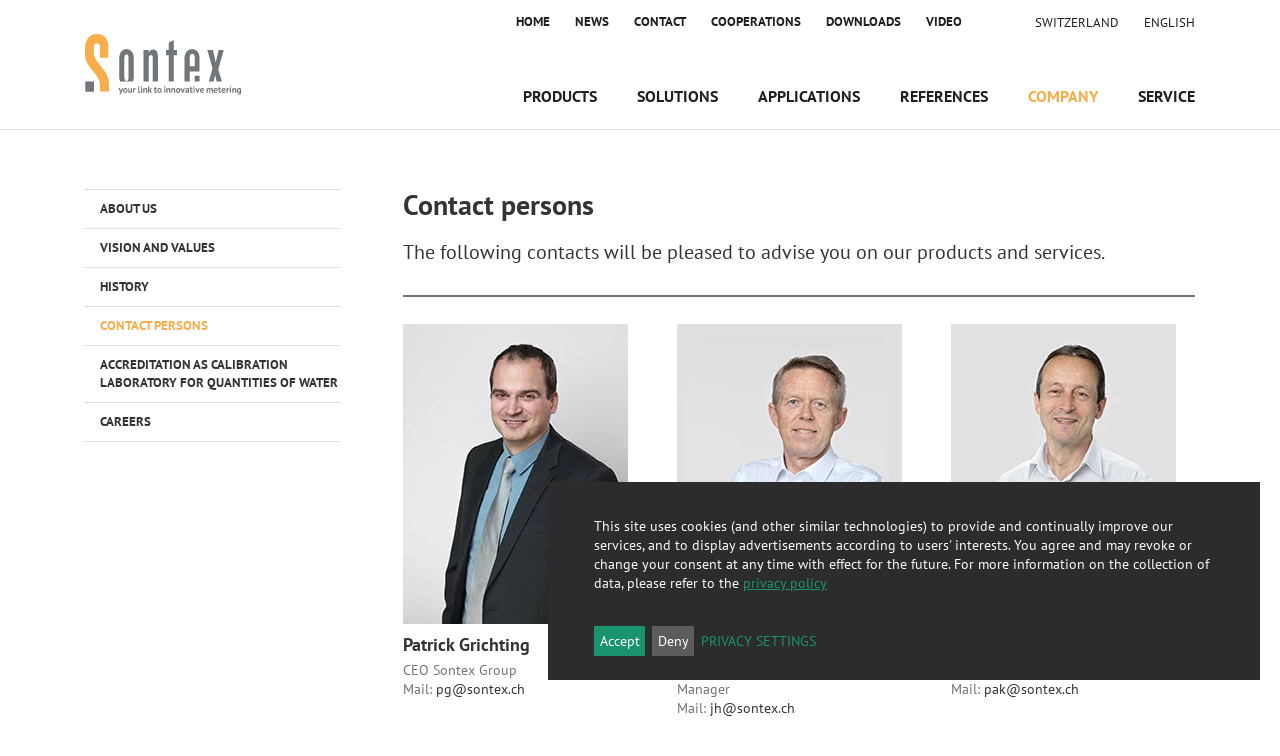

--- FILE ---
content_type: text/html; charset=UTF-8
request_url: https://sontex.ch/it/chi-siamo/referenti/
body_size: 18887
content:
<!doctype html>
<html lang="it-IT" prefix="og: https://ogp.me/ns#">
<head>
	<meta charset="UTF-8">
	<meta name="viewport" content="width=device-width, initial-scale=1, shrink-to-fit=no">
	<link rel="profile" href="http://microformats.org/profile/specs">
	<link rel="profile" href="http://microformats.org/profile/hatom">
	
	<link rel="shortcut icon" href="https://sontex.ch/favicon.ico" type="image/x-icon" />
	<link rel="apple-touch-icon" sizes="57x57" href="https://sontex.ch/apple-touch-icon-57x57.png">
	<link rel="apple-touch-icon" sizes="60x60" href="https://sontex.ch/apple-touch-icon-60x60.png">
	<link rel="apple-touch-icon" sizes="72x72" href="https://sontex.ch/apple-touch-icon-72x72.png">
	<link rel="apple-touch-icon" sizes="76x76" href="https://sontex.ch/apple-touch-icon-76x76.png">
	<link rel="apple-touch-icon" sizes="114x114" href="https://sontex.ch/apple-touch-icon-114x114.png">
	<link rel="apple-touch-icon" sizes="120x120" href="https://sontex.ch/apple-touch-icon-120x120.png">
	<link rel="apple-touch-icon" sizes="144x144" href="https://sontex.ch/apple-touch-icon-144x144.png">
	<link rel="apple-touch-icon" sizes="152x152" href="https://sontex.ch/apple-touch-icon-152x152.png">
	<link rel="apple-touch-icon" sizes="180x180" href="https://sontex.ch/apple-touch-icon-180x180.png">
	<link rel="icon" type="image/png" href="https://sontex.ch/favicon-16x16.png" sizes="16x16">
	<link rel="icon" type="image/png" href="https://sontex.ch/favicon-32x32.png" sizes="32x32">
	<link rel="icon" type="image/png" href="https://sontex.ch/favicon-96x96.png" sizes="96x96">
	<link rel="icon" type="image/png" href="https://sontex.ch/android-chrome-192x192.png" sizes="192x192">
	<meta name="msapplication-square70x70logo" content="https://sontex.ch/smalltile.png" />
	<meta name="msapplication-square150x150logo" content="https://sontex.ch/mediumtile.png" />
	<meta name="msapplication-wide310x150logo" content="https://sontex.ch/widetile.png" />
	<meta name="msapplication-square310x310logo" content="https://sontex.ch/largetile.png" />
	<link rel="alternate" hreflang="en" href="https://sontex.ch/en/about-us/contact-persons/" />
<link rel="alternate" hreflang="fr" href="https://sontex.ch/fr/qui-sommes-nous/interlocuteurs/" />
<link rel="alternate" hreflang="de" href="https://sontex.ch/uber-uns/ansprechpartner/" />
<link rel="alternate" hreflang="it" href="https://sontex.ch/it/chi-siamo/referenti/" />
<link rel="alternate" hreflang="x-default" href="https://sontex.ch/uber-uns/ansprechpartner/" />
<link rel="preload" as="font" href="/wp-content/themes/sontex/fonts/PTSans-Bold.woff2" data-wpacu-preload-local-font="1" crossorigin>
<link rel="preload" as="font" href="/wp-content/themes/sontex/fonts/PTSans-Italic.woff2" data-wpacu-preload-local-font="1" crossorigin>
<link rel="preload" as="font" href="/wp-content/themes/sontex/fonts/PTSans-Regular.woff2" data-wpacu-preload-local-font="1" crossorigin>

<!-- Ottimizzazione per i motori di ricerca di Rank Math - https://rankmath.com/ -->
<title>Referenti - Sontex - your link to innovative metering</title>
<meta name="description" content="I seguenti referenti saranno lieti di consigliarvi in merito ai nostri prodotti e alle nostre prestazioni di servizio."/>
<meta name="robots" content="follow, index, max-snippet:-1, max-video-preview:-1, max-image-preview:large"/>
<link rel="canonical" href="https://sontex.ch/it/chi-siamo/referenti/" />
<meta property="og:locale" content="it_IT" />
<meta property="og:type" content="article" />
<meta property="og:title" content="Referenti - Sontex - your link to innovative metering" />
<meta property="og:description" content="I seguenti referenti saranno lieti di consigliarvi in merito ai nostri prodotti e alle nostre prestazioni di servizio." />
<meta property="og:url" content="https://sontex.ch/it/chi-siamo/referenti/" />
<meta property="og:site_name" content="sontex.ch" />
<meta property="og:updated_time" content="2023-01-16T11:22:47+01:00" />
<meta property="article:published_time" content="2019-01-22T19:22:24+01:00" />
<meta property="article:modified_time" content="2023-01-16T11:22:47+01:00" />
<meta name="twitter:card" content="summary_large_image" />
<meta name="twitter:title" content="Referenti - Sontex - your link to innovative metering" />
<meta name="twitter:description" content="I seguenti referenti saranno lieti di consigliarvi in merito ai nostri prodotti e alle nostre prestazioni di servizio." />
<meta name="twitter:label1" content="Tempo di lettura" />
<meta name="twitter:data1" content="Meno di un minuto" />
<script type="application/ld+json" class="rank-math-schema">{"@context":"https://schema.org","@graph":[{"@type":"Place","@id":"https://sontex.ch/it/#place/","address":{"@type":"PostalAddress","streetAddress":"Rue de la Gare 27","addressLocality":"Sonceboz","postalCode":"2605","addressCountry":"Switzerland"}},{"@type":"Organization","@id":"https://sontex.ch/it/#organization/","name":"Sontex SA","url":"https://sontex.ch","email":"sontex@sontex.ch","address":{"@type":"PostalAddress","streetAddress":"Rue de la Gare 27","addressLocality":"Sonceboz","postalCode":"2605","addressCountry":"Switzerland"},"logo":{"@type":"ImageObject","@id":"https://sontex.ch/it/#logo/","url":"https://sontex.ch/wp-content/uploads/2020/11/sontex-logo-seo.jpg","contentUrl":"https://sontex.ch/wp-content/uploads/2020/11/sontex-logo-seo.jpg","caption":"Sontex SA","inLanguage":"it-IT","width":"800","height":"800"},"contactPoint":[{"@type":"ContactPoint","telephone":"+41 32 488 30 00","contactType":"customer support"}],"location":{"@id":"https://sontex.ch/it/#place/"}},{"@type":"WebSite","@id":"https://sontex.ch/it/#website/","url":"https://sontex.ch/it/","name":"Sontex SA","publisher":{"@id":"https://sontex.ch/it/#organization/"},"inLanguage":"it-IT"},{"@type":"WebPage","@id":"https://sontex.ch/it/chi-siamo/referenti/#webpage","url":"https://sontex.ch/it/chi-siamo/referenti/","name":"Referenti - Sontex - your link to innovative metering","datePublished":"2019-01-22T19:22:24+01:00","dateModified":"2023-01-16T11:22:47+01:00","isPartOf":{"@id":"https://sontex.ch/it/#website/"},"inLanguage":"it-IT"},{"@type":"Person","@id":"https://sontex.ch/it/chi-siamo/referenti/#author","name":"admin","image":{"@type":"ImageObject","@id":"https://secure.gravatar.com/avatar/7b855fd3acbbdb68523b6105ca8e6b1a0c1eab8077c998a5943a7af076400279?s=96&amp;d=mm&amp;r=g","url":"https://secure.gravatar.com/avatar/7b855fd3acbbdb68523b6105ca8e6b1a0c1eab8077c998a5943a7af076400279?s=96&amp;d=mm&amp;r=g","caption":"admin","inLanguage":"it-IT"},"worksFor":{"@id":"https://sontex.ch/it/#organization/"}},{"@type":"Article","headline":"Referenti - Sontex - your link to innovative metering","datePublished":"2019-01-22T19:22:24+01:00","dateModified":"2023-01-16T11:22:47+01:00","author":{"@id":"https://sontex.ch/it/chi-siamo/referenti/#author","name":"admin"},"publisher":{"@id":"https://sontex.ch/it/#organization/"},"description":"I seguenti referenti saranno lieti di consigliarvi in merito ai nostri prodotti e alle nostre prestazioni di servizio.","name":"Referenti - Sontex - your link to innovative metering","@id":"https://sontex.ch/it/chi-siamo/referenti/#richSnippet","isPartOf":{"@id":"https://sontex.ch/it/chi-siamo/referenti/#webpage"},"inLanguage":"it-IT","mainEntityOfPage":{"@id":"https://sontex.ch/it/chi-siamo/referenti/#webpage"}}]}</script>
<!-- /Rank Math WordPress SEO plugin -->

<link rel="alternate" title="oEmbed (JSON)" type="application/json+oembed" href="https://sontex.ch/it/wp-json/oembed/1.0/embed?url=https%3A%2F%2Fsontex.ch%2Fit%2Fchi-siamo%2Freferenti%2F" />
<link rel="alternate" title="oEmbed (XML)" type="text/xml+oembed" href="https://sontex.ch/it/wp-json/oembed/1.0/embed?url=https%3A%2F%2Fsontex.ch%2Fit%2Fchi-siamo%2Freferenti%2F&#038;format=xml" />
<style id='wp-img-auto-sizes-contain-inline-css' type='text/css'>img:is([sizes=auto i],[sizes^="auto," i]){contain-intrinsic-size:3000px 1500px}</style>
<link rel='stylesheet' id='wp-block-library-css' href='https://sontex.ch/wp-includes/css/dist/block-library/style.min.css?ver=6.9' media='all' />
<style id='wp-block-heading-inline-css' type='text/css'>h1:where(.wp-block-heading).has-background,h2:where(.wp-block-heading).has-background,h3:where(.wp-block-heading).has-background,h4:where(.wp-block-heading).has-background,h5:where(.wp-block-heading).has-background,h6:where(.wp-block-heading).has-background{padding:1.25em 2.375em}h1.has-text-align-left[style*=writing-mode]:where([style*=vertical-lr]),h1.has-text-align-right[style*=writing-mode]:where([style*=vertical-rl]),h2.has-text-align-left[style*=writing-mode]:where([style*=vertical-lr]),h2.has-text-align-right[style*=writing-mode]:where([style*=vertical-rl]),h3.has-text-align-left[style*=writing-mode]:where([style*=vertical-lr]),h3.has-text-align-right[style*=writing-mode]:where([style*=vertical-rl]),h4.has-text-align-left[style*=writing-mode]:where([style*=vertical-lr]),h4.has-text-align-right[style*=writing-mode]:where([style*=vertical-rl]),h5.has-text-align-left[style*=writing-mode]:where([style*=vertical-lr]),h5.has-text-align-right[style*=writing-mode]:where([style*=vertical-rl]),h6.has-text-align-left[style*=writing-mode]:where([style*=vertical-lr]),h6.has-text-align-right[style*=writing-mode]:where([style*=vertical-rl]){rotate:180deg}</style>
<style id='wp-block-separator-inline-css' type='text/css'>@charset "UTF-8";.wp-block-separator{border:none;border-top:2px solid}:root :where(.wp-block-separator.is-style-dots){height:auto;line-height:1;text-align:center}:root :where(.wp-block-separator.is-style-dots):before{color:currentColor;content:"···";font-family:serif;font-size:1.5em;letter-spacing:2em;padding-left:2em}.wp-block-separator.is-style-dots{background:none!important;border:none!important}</style>
<style id='wp-block-spacer-inline-css' type='text/css'>.wp-block-spacer{clear:both}</style>
<style id='global-styles-inline-css' type='text/css'>:root{--wp--preset--aspect-ratio--square:1;--wp--preset--aspect-ratio--4-3:4/3;--wp--preset--aspect-ratio--3-4:3/4;--wp--preset--aspect-ratio--3-2:3/2;--wp--preset--aspect-ratio--2-3:2/3;--wp--preset--aspect-ratio--16-9:16/9;--wp--preset--aspect-ratio--9-16:9/16;--wp--preset--color--black:#000000;--wp--preset--color--cyan-bluish-gray:#abb8c3;--wp--preset--color--white:#ffffff;--wp--preset--color--pale-pink:#f78da7;--wp--preset--color--vivid-red:#cf2e2e;--wp--preset--color--luminous-vivid-orange:#ff6900;--wp--preset--color--luminous-vivid-amber:#fcb900;--wp--preset--color--light-green-cyan:#7bdcb5;--wp--preset--color--vivid-green-cyan:#00d084;--wp--preset--color--pale-cyan-blue:#8ed1fc;--wp--preset--color--vivid-cyan-blue:#0693e3;--wp--preset--color--vivid-purple:#9b51e0;--wp--preset--gradient--vivid-cyan-blue-to-vivid-purple:linear-gradient(135deg,rgb(6,147,227) 0%,rgb(155,81,224) 100%);--wp--preset--gradient--light-green-cyan-to-vivid-green-cyan:linear-gradient(135deg,rgb(122,220,180) 0%,rgb(0,208,130) 100%);--wp--preset--gradient--luminous-vivid-amber-to-luminous-vivid-orange:linear-gradient(135deg,rgb(252,185,0) 0%,rgb(255,105,0) 100%);--wp--preset--gradient--luminous-vivid-orange-to-vivid-red:linear-gradient(135deg,rgb(255,105,0) 0%,rgb(207,46,46) 100%);--wp--preset--gradient--very-light-gray-to-cyan-bluish-gray:linear-gradient(135deg,rgb(238,238,238) 0%,rgb(169,184,195) 100%);--wp--preset--gradient--cool-to-warm-spectrum:linear-gradient(135deg,rgb(74,234,220) 0%,rgb(151,120,209) 20%,rgb(207,42,186) 40%,rgb(238,44,130) 60%,rgb(251,105,98) 80%,rgb(254,248,76) 100%);--wp--preset--gradient--blush-light-purple:linear-gradient(135deg,rgb(255,206,236) 0%,rgb(152,150,240) 100%);--wp--preset--gradient--blush-bordeaux:linear-gradient(135deg,rgb(254,205,165) 0%,rgb(254,45,45) 50%,rgb(107,0,62) 100%);--wp--preset--gradient--luminous-dusk:linear-gradient(135deg,rgb(255,203,112) 0%,rgb(199,81,192) 50%,rgb(65,88,208) 100%);--wp--preset--gradient--pale-ocean:linear-gradient(135deg,rgb(255,245,203) 0%,rgb(182,227,212) 50%,rgb(51,167,181) 100%);--wp--preset--gradient--electric-grass:linear-gradient(135deg,rgb(202,248,128) 0%,rgb(113,206,126) 100%);--wp--preset--gradient--midnight:linear-gradient(135deg,rgb(2,3,129) 0%,rgb(40,116,252) 100%);--wp--preset--font-size--small:13px;--wp--preset--font-size--medium:20px;--wp--preset--font-size--large:36px;--wp--preset--font-size--x-large:42px;--wp--preset--spacing--20:0.44rem;--wp--preset--spacing--30:0.67rem;--wp--preset--spacing--40:1rem;--wp--preset--spacing--50:1.5rem;--wp--preset--spacing--60:2.25rem;--wp--preset--spacing--70:3.38rem;--wp--preset--spacing--80:5.06rem;--wp--preset--shadow--natural:6px 6px 9px rgba(0, 0, 0, 0.2);--wp--preset--shadow--deep:12px 12px 50px rgba(0, 0, 0, 0.4);--wp--preset--shadow--sharp:6px 6px 0px rgba(0, 0, 0, 0.2);--wp--preset--shadow--outlined:6px 6px 0px -3px rgb(255, 255, 255), 6px 6px rgb(0, 0, 0);--wp--preset--shadow--crisp:6px 6px 0px rgb(0, 0, 0)}:where(.is-layout-flex){gap:.5em}:where(.is-layout-grid){gap:.5em}body .is-layout-flex{display:flex}.is-layout-flex{flex-wrap:wrap;align-items:center}.is-layout-flex>:is(*,div){margin:0}body .is-layout-grid{display:grid}.is-layout-grid>:is(*,div){margin:0}:where(.wp-block-columns.is-layout-flex){gap:2em}:where(.wp-block-columns.is-layout-grid){gap:2em}:where(.wp-block-post-template.is-layout-flex){gap:1.25em}:where(.wp-block-post-template.is-layout-grid){gap:1.25em}.has-black-color{color:var(--wp--preset--color--black)!important}.has-cyan-bluish-gray-color{color:var(--wp--preset--color--cyan-bluish-gray)!important}.has-white-color{color:var(--wp--preset--color--white)!important}.has-pale-pink-color{color:var(--wp--preset--color--pale-pink)!important}.has-vivid-red-color{color:var(--wp--preset--color--vivid-red)!important}.has-luminous-vivid-orange-color{color:var(--wp--preset--color--luminous-vivid-orange)!important}.has-luminous-vivid-amber-color{color:var(--wp--preset--color--luminous-vivid-amber)!important}.has-light-green-cyan-color{color:var(--wp--preset--color--light-green-cyan)!important}.has-vivid-green-cyan-color{color:var(--wp--preset--color--vivid-green-cyan)!important}.has-pale-cyan-blue-color{color:var(--wp--preset--color--pale-cyan-blue)!important}.has-vivid-cyan-blue-color{color:var(--wp--preset--color--vivid-cyan-blue)!important}.has-vivid-purple-color{color:var(--wp--preset--color--vivid-purple)!important}.has-black-background-color{background-color:var(--wp--preset--color--black)!important}.has-cyan-bluish-gray-background-color{background-color:var(--wp--preset--color--cyan-bluish-gray)!important}.has-white-background-color{background-color:var(--wp--preset--color--white)!important}.has-pale-pink-background-color{background-color:var(--wp--preset--color--pale-pink)!important}.has-vivid-red-background-color{background-color:var(--wp--preset--color--vivid-red)!important}.has-luminous-vivid-orange-background-color{background-color:var(--wp--preset--color--luminous-vivid-orange)!important}.has-luminous-vivid-amber-background-color{background-color:var(--wp--preset--color--luminous-vivid-amber)!important}.has-light-green-cyan-background-color{background-color:var(--wp--preset--color--light-green-cyan)!important}.has-vivid-green-cyan-background-color{background-color:var(--wp--preset--color--vivid-green-cyan)!important}.has-pale-cyan-blue-background-color{background-color:var(--wp--preset--color--pale-cyan-blue)!important}.has-vivid-cyan-blue-background-color{background-color:var(--wp--preset--color--vivid-cyan-blue)!important}.has-vivid-purple-background-color{background-color:var(--wp--preset--color--vivid-purple)!important}.has-black-border-color{border-color:var(--wp--preset--color--black)!important}.has-cyan-bluish-gray-border-color{border-color:var(--wp--preset--color--cyan-bluish-gray)!important}.has-white-border-color{border-color:var(--wp--preset--color--white)!important}.has-pale-pink-border-color{border-color:var(--wp--preset--color--pale-pink)!important}.has-vivid-red-border-color{border-color:var(--wp--preset--color--vivid-red)!important}.has-luminous-vivid-orange-border-color{border-color:var(--wp--preset--color--luminous-vivid-orange)!important}.has-luminous-vivid-amber-border-color{border-color:var(--wp--preset--color--luminous-vivid-amber)!important}.has-light-green-cyan-border-color{border-color:var(--wp--preset--color--light-green-cyan)!important}.has-vivid-green-cyan-border-color{border-color:var(--wp--preset--color--vivid-green-cyan)!important}.has-pale-cyan-blue-border-color{border-color:var(--wp--preset--color--pale-cyan-blue)!important}.has-vivid-cyan-blue-border-color{border-color:var(--wp--preset--color--vivid-cyan-blue)!important}.has-vivid-purple-border-color{border-color:var(--wp--preset--color--vivid-purple)!important}.has-vivid-cyan-blue-to-vivid-purple-gradient-background{background:var(--wp--preset--gradient--vivid-cyan-blue-to-vivid-purple)!important}.has-light-green-cyan-to-vivid-green-cyan-gradient-background{background:var(--wp--preset--gradient--light-green-cyan-to-vivid-green-cyan)!important}.has-luminous-vivid-amber-to-luminous-vivid-orange-gradient-background{background:var(--wp--preset--gradient--luminous-vivid-amber-to-luminous-vivid-orange)!important}.has-luminous-vivid-orange-to-vivid-red-gradient-background{background:var(--wp--preset--gradient--luminous-vivid-orange-to-vivid-red)!important}.has-very-light-gray-to-cyan-bluish-gray-gradient-background{background:var(--wp--preset--gradient--very-light-gray-to-cyan-bluish-gray)!important}.has-cool-to-warm-spectrum-gradient-background{background:var(--wp--preset--gradient--cool-to-warm-spectrum)!important}.has-blush-light-purple-gradient-background{background:var(--wp--preset--gradient--blush-light-purple)!important}.has-blush-bordeaux-gradient-background{background:var(--wp--preset--gradient--blush-bordeaux)!important}.has-luminous-dusk-gradient-background{background:var(--wp--preset--gradient--luminous-dusk)!important}.has-pale-ocean-gradient-background{background:var(--wp--preset--gradient--pale-ocean)!important}.has-electric-grass-gradient-background{background:var(--wp--preset--gradient--electric-grass)!important}.has-midnight-gradient-background{background:var(--wp--preset--gradient--midnight)!important}.has-small-font-size{font-size:var(--wp--preset--font-size--small)!important}.has-medium-font-size{font-size:var(--wp--preset--font-size--medium)!important}.has-large-font-size{font-size:var(--wp--preset--font-size--large)!important}.has-x-large-font-size{font-size:var(--wp--preset--font-size--x-large)!important}</style>

<style id='classic-theme-styles-inline-css' type='text/css'>/*! This file is auto-generated */
.wp-block-button__link{color:#fff;background-color:#32373c;border-radius:9999px;box-shadow:none;text-decoration:none;padding:calc(.667em + 2px) calc(1.333em + 2px);font-size:1.125em}.wp-block-file__button{background:#32373c;color:#fff;text-decoration:none}</style>
<link rel='stylesheet' id='coblocks-extensions-css' href='https://sontex.ch/wp-content/cache/asset-cleanup/css/item/coblocks__dist__style-coblocks-extensions-css-v4dcbab53cae5071d8cc84a4e280cb2ff0357e22b.css' media='all' />
<link rel='stylesheet' id='coblocks-animation-css' href='https://sontex.ch/wp-content/plugins/coblocks/dist/style-coblocks-animation.css?ver=2677611078ee87eb3b1c' media='all' />

<link rel='stylesheet' id='contact-form-7-css' href='https://sontex.ch/wp-content/cache/asset-cleanup/css/item/contact-form-7__includes__css__styles-css-v1d69c0b5b03ace9804daf4ba4e10515e0122fd8d.css' media='all' />
<link rel='stylesheet' id='klaro-css' href='https://sontex.ch/wp-content/cache/asset-cleanup/css/item/content__uploads__klaro-css-v378e8d82052cbde4768856f4e19893937310259e.css' media='all' />
<link rel='stylesheet' id='snapping-css' href='https://sontex.ch/wp-content/cache/asset-cleanup/css/item/kubiq-acf-blocks__extend__snapping__frontend-css-v4efb12fff5840ea1c155d2577d078b445b6ed022.css' media='all' />
<link rel='stylesheet' id='reveal-on-scroll-css' href='https://sontex.ch/wp-content/cache/asset-cleanup/css/item/kubiq-acf-blocks__extend__reveal-on-scroll__frontend-css-vcbd79089a36a7f0f1c04db49c7576cbc80bc8a46.css' media='all' />
<link rel='stylesheet' id='wpml-menu-item-0-css' href='https://sontex.ch/wp-content/plugins/sitepress-multilingual-cms/templates/language-switchers/menu-item/style.min.css?ver=1' media='all' />
<link rel='stylesheet' id='ghostkit-classic-theme-fallback-css' href='https://sontex.ch/wp-content/cache/asset-cleanup/css/item/ghostkit__assets__css__fallback-classic-theme-css-vef52debc3665bb038dcd988b9d4f554850ca69c4.css' media='all' />
<link rel='stylesheet' id='ghostkit-css' href='https://sontex.ch/wp-content/cache/asset-cleanup/css/item/ghostkit__build__gutenberg__style-css-vc0d423fed0294c698bf6478fa7b4ac59037fbf85.css' media='all' />
<link rel='stylesheet' id='gfonts-css' href='https://sontex.ch/wp-content/cache/asset-cleanup/css/item/sontex__fonts__fonts-css-v178a32edf33b3a713334430eb5ae70ec9cbef4e5.css' media='all' />
<link rel='stylesheet' id='bootstrap-css' href='https://sontex.ch/wp-content/themes/sontex/css/bootstrap.min.css?ver=1' media='all' />
<link rel='stylesheet' id='fancybox-css' href='https://sontex.ch/wp-content/themes/sontex/css/jquery.fancybox.min.css?ver=3.5.7' media='all' />
<link rel='stylesheet' id='owl-css' href='https://sontex.ch/wp-content/themes/sontex/css/owl.carousel.min.css?ver=1' media='all' />
<link rel='stylesheet' id='owl-theme-css' href='https://sontex.ch/wp-content/themes/sontex/css/owl.theme.default.min.css?ver=1' media='all' />
<link rel='stylesheet' id='editor-style-css' href='https://sontex.ch/wp-content/cache/asset-cleanup/css/item/sontex__editor-style-css-v03c14268a486e1d5a5bf92efc74ca5173da56ac9.css' media='all' />
<link rel='stylesheet' id='wpbs-style-css' href='https://sontex.ch/wp-content/cache/asset-cleanup/css/item/sontex__style-css-v7373535bd4f01bc78f0cc3c2ecaaf5c9409fdccd.css' media='all' />
<script src="https://sontex.ch/wp-content/cache/asset-cleanup/js/item/content__uploads__klaro-config-js-vc83ca3fdb987ca2aa7fc1dd5df0ad277d39a080a.js" id="klaro-config-js"></script>
<script id="klaro-config-js-after">
/* <![CDATA[ */
klaroConfig.lang=document.documentElement.lang.toLowerCase().substr(0,2)
//# sourceURL=klaro-config-js-after
/* ]]> */
</script>
<script src="https://sontex.ch/wp-content/plugins/klaro/klaro.min.js?ver=6.9" id="klaro-js"></script>
<script id="klaro-js-after">
/* <![CDATA[ */
document.addEventListener("click",e=>{"#klaro"==e.target.href?.substr(-6)&&(e.preventDefault(),klaro.show())},!0);klaro.getManager().watch({update:function(e,a,n){let d=e.config.services.reduce((e,a)=>(a.purposes.includes("marketing")&&e.push(a.name),e),[]),t=!0;d.forEach(e=>{!1==n[e]&&(t=!1)}),"function"==typeof gtag&&gtag("consent","update",{ad_user_data:t?"granted":"denied",ad_personalization:t?"granted":"denied",ad_storage:t?"granted":"denied",analytics_storage:t?"granted":"denied"})}});
//# sourceURL=klaro-js-after
/* ]]> */
</script>
<script src="https://sontex.ch/wp-content/themes/sontex/js/jquery-2.2.4.min.js?ver=1" id="jquery-js"></script>
<script src="//sontex.ch/wp-content/plugins/revslider/sr6/assets/js/rbtools.min.js?ver=6.7.40" async id="tp-tools-js"></script>
<script src="//sontex.ch/wp-content/plugins/revslider/sr6/assets/js/rs6.min.js?ver=6.7.40" async id="revmin-js"></script>
<script type="text/javascript" id="wpml-browser-redirect-js-extra">
/* <![CDATA[ */
var wpml_browser_redirect_params = {"pageLanguage":"it","languageUrls":{"en_us":"https://sontex.ch/en/about-us/contact-persons/","en":"https://sontex.ch/en/about-us/contact-persons/","us":"https://sontex.ch/en/about-us/contact-persons/","fr_fr":"https://sontex.ch/fr/qui-sommes-nous/interlocuteurs/","fr":"https://sontex.ch/fr/qui-sommes-nous/interlocuteurs/","de_de":"https://sontex.ch/uber-uns/ansprechpartner/","de":"https://sontex.ch/uber-uns/ansprechpartner/","it_it":"https://sontex.ch/it/chi-siamo/referenti/","it":"https://sontex.ch/it/chi-siamo/referenti/"},"cookie":{"name":"_icl_visitor_lang_js","domain":"sontex.ch","path":"/","expiration":24}};
//# sourceURL=wpml-browser-redirect-js-extra
/* ]]> */
</script>
<script src="https://sontex.ch/wp-content/cache/asset-cleanup/js/item/sitepress-multilingual-cms__dist__js__browser-redirect__app-js-v4dede5ba55530538fd5b036b920b12215e181c34.js" id="wpml-browser-redirect-js"></script>
		<style type="text/css">.ghostkit-effects-enabled .ghostkit-effects-reveal{pointer-events:none;visibility:hidden}</style>
		<script>if(!window.matchMedia('(prefers-reduced-motion: reduce)').matches){document.documentElement.classList.add('ghostkit-effects-enabled')}</script>
		<meta name="description" content="Bacnet, comunicazione dati, contatore d'energia, Contatore di acqua, contatore di calore, contatore di calore compato, contatore di energia termica, contatore di freddo, contatore M-Bus, EN1434, EN834, Exchange, fatturazione individuale dei costi di riscaldamento, gestione dell'energia, integratore, interfaccia M-Bus, lettura dei ripartitori dei costi di riscaldamento, lettura di ripartitori elletronici dei costi di riscaldamento, LON, Lora, Lorawan, M-Bus, misura dell'energia, modem radio, modulo radio, montaggio dei ripartitori dei costi di riscaldamento, OMS, Radiatori / termosifoni, radio, ripartitore dei costi di riscaldamento, ripartitore dei costi di riscaldamento Sontex, ripartitore elletronico dei costi di riscaldamento, ripartitore elletronico dei costi di riscaldamento radio, Rivelatore di fumo, Supercom, telerilievo di contatori, wM-Bus, Walk-by"><meta name="keywords" content="Bacnet, comunicazione dati, contatore d'energia, Contatore di acqua, contatore di calore, contatore di calore compato, contatore di energia termica, contatore di freddo, contatore M-Bus, EN1434, EN834, Exchange, fatturazione individuale dei costi di riscaldamento, gestione dell'energia, integratore, interfaccia M-Bus, lettura dei ripartitori dei costi di riscaldamento, lettura di ripartitori elletronici dei costi di riscaldamento, LON, Lora, Lorawan, M-Bus, misura dell'energia, modem radio, modulo radio, montaggio dei ripartitori dei costi di riscaldamento, OMS, Radiatori / termosifoni, radio, ripartitore dei costi di riscaldamento, ripartitore dei costi di riscaldamento Sontex, ripartitore elletronico dei costi di riscaldamento, ripartitore elletronico dei costi di riscaldamento radio, Rivelatore di fumo, Supercom, telerilievo di contatori, wM-Bus, Walk-by"><script type="text/javascript" id="google_gtagjs" data-name="google-analytics" data-src="https://www.googletagmanager.com/gtag/js?id=G-ZN03W62519"></script>
<script data-type="application/javascript" type="text/plain" data-name="google-analytics" id="google_gtagjs-inline">
/* <![CDATA[ */
window.dataLayer = window.dataLayer || [];function gtag(){dataLayer.push(arguments);}gtag('js', new Date());gtag('config', 'G-ZN03W62519', {} );
/* ]]> */
</script>

<link rel="icon" href="https://sontex.ch/wp-content/uploads/2019/10/cropped-favicon-sontex-186x125.png" sizes="32x32" />
<link rel="icon" href="https://sontex.ch/wp-content/uploads/2019/10/cropped-favicon-sontex.png" sizes="192x192" />
<link rel="apple-touch-icon" href="https://sontex.ch/wp-content/uploads/2019/10/cropped-favicon-sontex-186x125.png" />
<meta name="msapplication-TileImage" content="https://sontex.ch/wp-content/uploads/2019/10/cropped-favicon-sontex.png" />
<script>function setREVStartSize(e){window.RSIW=window.RSIW===undefined?window.innerWidth:window.RSIW;window.RSIH=window.RSIH===undefined?window.innerHeight:window.RSIH;try{var pw=document.getElementById(e.c).parentNode.offsetWidth,newh;pw=pw===0||isNaN(pw)||(e.l=="fullwidth"||e.layout=="fullwidth")?window.RSIW:pw;e.tabw=e.tabw===undefined?0:parseInt(e.tabw);e.thumbw=e.thumbw===undefined?0:parseInt(e.thumbw);e.tabh=e.tabh===undefined?0:parseInt(e.tabh);e.thumbh=e.thumbh===undefined?0:parseInt(e.thumbh);e.tabhide=e.tabhide===undefined?0:parseInt(e.tabhide);e.thumbhide=e.thumbhide===undefined?0:parseInt(e.thumbhide);e.mh=e.mh===undefined||e.mh==""||e.mh==="auto"?0:parseInt(e.mh,0);if(e.layout==="fullscreen"||e.l==="fullscreen")
newh=Math.max(e.mh,window.RSIH);else{e.gw=Array.isArray(e.gw)?e.gw:[e.gw];for(var i in e.rl)if(e.gw[i]===undefined||e.gw[i]===0)e.gw[i]=e.gw[i-1];e.gh=e.el===undefined||e.el===""||(Array.isArray(e.el)&&e.el.length==0)?e.gh:e.el;e.gh=Array.isArray(e.gh)?e.gh:[e.gh];for(var i in e.rl)if(e.gh[i]===undefined||e.gh[i]===0)e.gh[i]=e.gh[i-1];var nl=new Array(e.rl.length),ix=0,sl;e.tabw=e.tabhide>=pw?0:e.tabw;e.thumbw=e.thumbhide>=pw?0:e.thumbw;e.tabh=e.tabhide>=pw?0:e.tabh;e.thumbh=e.thumbhide>=pw?0:e.thumbh;for(var i in e.rl)nl[i]=e.rl[i]<window.RSIW?0:e.rl[i];sl=nl[0];for(var i in nl)if(sl>nl[i]&&nl[i]>0){sl=nl[i];ix=i}
var m=pw>(e.gw[ix]+e.tabw+e.thumbw)?1:(pw-(e.tabw+e.thumbw))/(e.gw[ix]);newh=(e.gh[ix]*m)+(e.tabh+e.thumbh)}
var el=document.getElementById(e.c);if(el!==null&&el)el.style.height=newh+"px";el=document.getElementById(e.c+"_wrapper");if(el!==null&&el){el.style.height=newh+"px";el.style.display="block"}}catch(e){console.log("Failure at Presize of Slider:"+e)}}</script>
<link rel='stylesheet' id='rs-plugin-settings-css' href='https://sontex.ch/wp-content/cache/asset-cleanup/css/item/revslider__sr6__assets__css__rs6-css-v3d6c96fb00625c78631fdcca7e560cb2938dfb7a.css' media='all' />

</head>

<body class="wp-singular page-template page-template-template-contact-persons page-template-template-contact-persons-php page page-id-1329 page-child parent-pageid-1323 wp-custom-logo wp-theme-sontex h-entry hentry" itemscope="" itemtype="https://schema.org/WebPage">
			<header id="branding" class="position-sticky">
			<a class="skip-link sr-only sr-only-focusable" href="#content" title="Skip to content">
				Skip to content			</a>
			<div class="navbar navbar-expand-lg">
				<div class="container">
											<a class="navbar-brand order-1 order-lg-0" href="https://sontex.ch/it/">
														<div class="u-photo photo logo d-inline" itemprop="image" itemscope itemtype="https://schema.org/ImageObject">
								<img itemprop="url" src="https://sontex.ch/wp-content/uploads/2019/10/logo-header.svg" alt="sontex.ch">
								<meta itemprop="width" content="132">
								<meta itemprop="height" content="51">
							</div>
						</a>
					
					<button class="navbar-toggler collapsed order-1 order-lg-0" type="button" data-toggle="collapse" data-target="#mobile-menu" aria-controls="mobile-menu" aria-expanded="false" aria-label="Toggle navigation">
						<span></span>
					</button>

					<div id="top-wrapper" class="flex-lg-column">
						<ul id="top_nav" class="nav ml-lg-auto justify-content-end"><li id="menu-item-1890" class="font-weight-bold menu-item menu-item-type-post_type menu-item-object-page menu-item-home nav-item nav-item-1890"><a  class="nav-link " href="https://sontex.ch/it/">Home</a></li>
<li id="menu-item-12847" class="menu-item menu-item-type-post_type menu-item-object-page nav-item nav-item-12847"><a  class="nav-link " href="https://sontex.ch/it/news/">Ultime notizie</a></li>
<li id="menu-item-1891" class="font-weight-bold menu-item menu-item-type-post_type menu-item-object-page nav-item nav-item-1891"><a  class="nav-link " href="https://sontex.ch/it/contatto/">Contatto</a></li>
<li id="menu-item-10578" class="font-weight-bold menu-item menu-item-type-post_type menu-item-object-page nav-item nav-item-10578"><a  class="nav-link " href="https://sontex.ch/it/cooperazioni/">Cooperazioni</a></li>
<li id="menu-item-1892" class="font-weight-bold menu-item menu-item-type-post_type menu-item-object-page nav-item nav-item-1892"><a  class="nav-link " href="https://sontex.ch/it/download/">Download</a></li>
<li id="menu-item-1893" class="font-weight-bold mr-md-5 menu-item menu-item-type-post_type menu-item-object-page nav-item nav-item-1893"><a  class="nav-link " href="https://sontex.ch/it/video/">Video</a></li>
<li id="menu-item-1895" class="wpml-ls-menu-item menu-item menu-item-type-custom menu-item-object-custom menu-item-has-children custom-dropdown nav-item nav-item-1895"><a  class="nav-link custom-dropdown-toggle " href="https://sontex.ch" data-toggle="custom-dropdown" aria-haspopup="true" aria-expanded="false">Switzerland</a><ul class="depth_0 custom-dropdown-menu"><li id="menu-item-1896" class="menu-item menu-item-type-custom menu-item-object-custom nav-item nav-item-1896"><a  class="custom-dropdown-item " href="https://sontex.eu/?redirect">Deutschland</a></li>
<li id="menu-item-1897" class="menu-item menu-item-type-custom menu-item-object-custom nav-item nav-item-1897"><a  class="custom-dropdown-item " href="https://sontex.it/?redirect">Italia</a></li>
</ul></li>
<li id="menu-item-wpml-ls-72-it" class="menu-item wpml-ls-slot-72 wpml-ls-item wpml-ls-item-it wpml-ls-current-language wpml-ls-menu-item wpml-ls-last-item menu-item-type-wpml_ls_menu_item menu-item-object-wpml_ls_menu_item menu-item-has-children custom-dropdown nav-item nav-item-wpml-ls-72-it"><a  class="nav-link custom-dropdown-toggle " href="https://sontex.ch/it/chi-siamo/referenti/" data-toggle="custom-dropdown" aria-haspopup="true" aria-expanded="false" role="menuitem"><span class="wpml-ls-native" lang="it">Italiano</span></a><ul class="depth_0 custom-dropdown-menu"><li id="menu-item-wpml-ls-72-en" class="menu-item wpml-ls-slot-72 wpml-ls-item wpml-ls-item-en wpml-ls-menu-item wpml-ls-first-item menu-item-type-wpml_ls_menu_item menu-item-object-wpml_ls_menu_item nav-item nav-item-wpml-ls-72-en"><a  class="custom-dropdown-item " title="Passa a English" href="https://sontex.ch/en/about-us/contact-persons/" aria-label="Passa a English" role="menuitem"><span class="wpml-ls-native" lang="en">English</span></a></li>
<li id="menu-item-wpml-ls-72-fr" class="menu-item wpml-ls-slot-72 wpml-ls-item wpml-ls-item-fr wpml-ls-menu-item menu-item-type-wpml_ls_menu_item menu-item-object-wpml_ls_menu_item nav-item nav-item-wpml-ls-72-fr"><a  class="custom-dropdown-item " title="Passa a Français" href="https://sontex.ch/fr/qui-sommes-nous/interlocuteurs/" aria-label="Passa a Français" role="menuitem"><span class="wpml-ls-native" lang="fr">Français</span></a></li>
<li id="menu-item-wpml-ls-72-de" class="menu-item wpml-ls-slot-72 wpml-ls-item wpml-ls-item-de wpml-ls-menu-item menu-item-type-wpml_ls_menu_item menu-item-object-wpml_ls_menu_item nav-item nav-item-wpml-ls-72-de"><a  class="custom-dropdown-item " title="Passa a Deutsch" href="https://sontex.ch/uber-uns/ansprechpartner/" aria-label="Passa a Deutsch" role="menuitem"><span class="wpml-ls-native" lang="de">Deutsch</span></a></li>
</ul></li>
</ul>
						<div id="menu" class="d-none d-lg-flex">
							<nav class="ml-auto">
								<ul id="main_nav" class="navbar-nav"><li id="menu-item-5750" class="megamenu menu-item menu-item-type-post_type menu-item-object-page menu-item-has-children nav-item nav-item-5750"><a  class="nav-link megamenu-toggle " href="https://sontex.ch/it/prodotti/" data-toggle="megamenu" aria-haspopup="true" aria-expanded="false">Prodotti</a><div class="depth_0 megamenu-body"><ul><li id="menu-item-9943" class="menu-item menu-item-type-taxonomy menu-item-object-product_category nav-item nav-item-9943"><a  class="nav-link " href="https://sontex.ch/it/product_category/contatori-di-energia-termica-it/"><div class="icon d-flex align-items-center justify-content-center"><svg enable-background="new 0 0 100 100" height="100" viewBox="0 0 100 100" width="100" xmlns="http://www.w3.org/2000/svg"><g fill="none" stroke="#fff" stroke-linecap="round" stroke-linejoin="round" stroke-width="1.5"><path d="m3.5 42.4v-21.2c.1-1.6 1.1-2.9 3.3-3.7 2.1-.8 17-6.3 44.7-16.2 4.2-.9 7.8-.2 10.9 2.3 4.6 3.7 25.1 23.1 27.8 26.9 2.6 3.7 6.1 10.9 6.1 15.9s2.6 19.2-3.9 23.7c-6.5 4.4-13.8 8.4-13.8 8.4s-26.3 9.7-47.2-8.4-21.5-18.8-23.2-20.7c-1.8-1.7-5-3.4-5-6.4v-.6z"/><path d="m4.2 19.2c13.2 12 22.6 21.4 27.8 27.9 7.8 9.9 9.3 17.2 27 18.5 17.8 1.3 33.1-2.5 37.1-19.3"/><path d="m24.7 30.8 8.8 9.4c.3.6 1 .8 1.7.5.8-.3 14.4-5.6 40.5-15.8l-8.8-9.4c-.4-.3-1.1-.3-1.9 0s-14.2 5.4-40.3 15.3zm-6 28.1c-1.5 6.7-1.3 11 .6 13.2 2.9 3.3 9.5 14.5 33.1 14.5 15.8 0 27.5-4.5 34.9-13.3"/><path d="m18.7 58.9c-7.1 7.6-8.9 13.5-5.3 17.5 5.3 5.9 16 17.9 21.8 20.4 5.8 2.3 20.6 3.6 30.1 0 9.6-3.6 19.6-6.9 21.8-23.5m-42.5-30.8c9.6 7.1 17.6 10.3 24.4 9.3 10.2-1.4 10.1-13.5 5.4-20.1"/><ellipse cx="83.3" cy="33.5" rx="4.1" ry="2.7"/></g></svg></div><div class="title">Contatori di energia termica</div></a></li>
<li id="menu-item-3884" class="menu-item menu-item-type-taxonomy menu-item-object-product_category nav-item nav-item-3884"><a  class="nav-link " href="https://sontex.ch/it/product_category/heat-cost-allocators-it/"><div class="icon d-flex align-items-center justify-content-center"><svg enable-background="new 0 0 100 100" height="100" viewBox="0 0 100 100" width="100" xmlns="http://www.w3.org/2000/svg"><g fill="none" stroke="#fff" stroke-linecap="round" stroke-linejoin="round" stroke-width="1.5"><path d="m50.1 99h-17.8c-1.4-.2-2-.9-2-2v-91.7c0-2.8 6.6-4.3 19.7-4.3"/><path d="m50.3 4.3c-11.7.4-17.5 1.5-17.5 3.2 0 2.6.3 26.5 1.2 36.8s11.4 13.7 16.2 13.7"/><path d="m50.1 25.8h-14.6v8.2h14.5m.1 5.3h-2.5c-1.7.4-2.5 1.4-2.5 3.1 0 1.6.8 2.6 2.5 3.1h2.5m0 53.5h17.6c1.4-.2 2-.9 2-2v-91.7c0-2.8-6.6-4.3-19.7-4.3"/><path d="m49.7 4.3c11.7.4 17.5 1.5 17.5 3.3 0 2.6-.3 26.5-1.2 36.8-.9 10.2-11.4 13.6-16.2 13.6"/><path d="m50.1 25.8h14.5v8.2h-14.5m0 5.3h2.5c1.7.4 2.5 1.4 2.5 3.1 0 1.6-.8 2.6-2.5 3.1h-2.5"/></g></svg></div><div class="title">Ripartitori dei costi di riscaldamento</div></a></li>
<li id="menu-item-11205" class="menu-item menu-item-type-taxonomy menu-item-object-product_category nav-item nav-item-11205"><a  class="nav-link " href="https://sontex.ch/it/product_category/contatore-di-acqua-elettronico/"><div class="icon d-flex align-items-center justify-content-center"><svg width="100" height="100" viewBox="0 0 100 100" xmlns="http://www.w3.org/2000/svg"><g fill="none" stroke="#fff" stroke-miterlimit="10" stroke-width="1.5"><ellipse cx="51.6" cy="26.3" rx="28.1" ry="15.2"/><path d="m79.7 26-.6 24.8c-2.6 7.7-13.4 12.2-27.5 12.2-13.4 0-24.2-4.7-27.5-12.7l-.6-24"/><path d="m79.7 40.4c3.5 1.1 3.5 5.3 3.5 8 0 1.8-.4 4.3-1.2 5.9-3.8 7.8-16 12.9-30.5 12.9-14.7 0-26.9-5.8-30.5-13.9-.7-1.5-1.2-3.3-1.2-5 0-2.5.7-6 4.1-6.9"/><path d="m8.8 80.6 5.5-1.5c2.6-.6 3.6-6.2 2.1-12.4s-4.6-10.4-7.2-9.8l-5.4 1.4"/><ellipse cx="6.2" cy="69.5" rx="3.9" ry="11.4" transform="matrix(.9782 -.2078 .2078 .9782 -14.3046 2.8104)"/><path d="m12.9 58.7s5.1-.4 9.8-2.7"/><path d="m15.2 78.6 16.8 1.4s13.9 9.3 28.7 4.8 14.5-13.6 14.5-13.6l10.9-7.2s.5.7 1.4 1.1 1.5-.1 1.5-.1c2.4-1.6 3.3-6.4 2.1-11.6-1.4-5.9-5.1-10.1-8.3-9.3"/><path d="m88.4 65.2 5.1-1.4c3.1-.7 4.5-6 3.1-11.8s-5-9.9-8-9.2l-5.3 1.3"/></g></svg></div><div class="title">Contatore di acqua elettronico</div></a></li>
<li id="menu-item-3885" class="menu-item menu-item-type-taxonomy menu-item-object-product_category nav-item nav-item-3885"><a  class="nav-link " href="https://sontex.ch/it/product_category/moduli-radio/"><div class="icon d-flex align-items-center justify-content-center"><svg enable-background="new 0 0 100 100" height="100" viewBox="0 0 100 100" width="100" xmlns="http://www.w3.org/2000/svg"><g fill="none" stroke="#fff" stroke-linecap="round" stroke-linejoin="round" stroke-width="1.5"><path d="m65.6 56.4.4-.1c8.9-1.6 14.9-10.3 13.3-19.3s-10.3-14.9-19.3-13.3c-2.9.5-5.5 1.8-7.7 3.7"/><path d="m29 27.7c1.2-3.1 2.8-6 4.6-8.7 11.3-16.2 33.8-20.2 50-8.9 13.1 9.2 18.6 26 13.5 41.1-3.2 9.4-10.7 16.9-19 20.9"/><path d="m82.4 20.7c-1.8 3.2-4 6-6.7 8.4"/><path d="m90.4 38.2c-3.6-.9-7.2-1.1-10.9-.8"/><path d="m17.2 30.3c0 2 .2 12.7.4 32l-2 3.2v3c1.1 1.5 2.3 2.4 3.6 2.4 1.9 0 .8 8 22.4 7.6"/><path d="m24.5 75.5c-.4 5.1 5.3 7.7 16.9 7.7"/><path d="m24.6 76.8c-3.1.5-5 .7-6 .4-1.3-.4-5.5-4.7-6.4-5s-6.6-.4-7.2 0-4 2.6-4 11.1 2 11.2 3.4 11.2h7.9c1.2 0 5.3-4.9 6.4-5.6.9-.5 2.8-.6 6-.3 2.1.3 3.2 1.5 3.2 3.9s4.5 3.6 13.6 3.6"/><path d="m12.4 72.3c-2.1 1.7-3.1 5.6-3.1 11.7s1.1 9.5 3.2 10.6"/><path d="m17.7 62.2c2.4 3 10.4 4.4 23.8 4.4"/><path d="m15.6 68.3c6.1 2.4 14.6 3.7 25.9 3.7"/><path d="m41.5 34c-13.7-.1-21.6-1.2-23.9-3.3-2.2-2.1 5.8-3.2 23.9-3.2"/><path d="m65.9 30.3c0 2-.2 12.7-.4 32l2 3.2v3c-1.1 1.5-2.3 2.4-3.6 2.4-1.9 0-.8 8-22.4 7.6"/><path d="m58.5 75.5c.4 5.1-5.3 7.7-16.9 7.7"/><path d="m58.5 76.8c3.1.5 5 .7 6 .4 1.3-.4 5.5-4.7 6.4-5s6.6-.4 7.2 0 3.9 2.6 3.9 11.1-2 11.3-3.4 11.3h-7.8c-1.2 0-5.3-4.9-6.4-5.6-.9-.5-2.8-.6-6-.3-2.1.3-3.2 1.5-3.2 3.9s-4.5 3.6-13.6 3.6"/><path d="m70.8 72.3c2.1 1.7 3.2 5.6 3.2 11.7s-1.1 9.5-3.2 10.6"/><path d="m65.5 62.2c-2.4 3-10.4 4.4-23.8 4.4"/><path d="m67.5 68.3c-6.1 2.4-14.6 3.7-25.9 3.7"/><path d="m41.5 34c13.7-.1 21.6-1.2 23.9-3.3 2.2-2.1-5.8-3.2-23.9-3.2"/><path d="m39.1 87.7 6.1 1.9-6.1 2.1z"/></g></svg></div><div class="title">Moduli radio</div></a></li>
<li id="menu-item-3886" class="menu-item menu-item-type-taxonomy menu-item-object-product_category nav-item nav-item-3886"><a  class="nav-link " href="https://sontex.ch/it/product_category/altri/"><div class="icon d-flex align-items-center justify-content-center"><svg enable-background="new 0 0 100 100" height="100" viewBox="0 0 100 100" width="100" xmlns="http://www.w3.org/2000/svg"><g fill="none" stroke="#fff" stroke-linecap="round" stroke-linejoin="round" stroke-width="1.5"><path d="m11.9 77.7v-42.7l30.6-17"/><path d="m11.9 35 37.8 21.7 38-21.7"/><path d="m87.7 77.7v-42.8l-30-17m-30.5 68.4 22.9 12.7 22.5-12.8m-22.7 12.7v-42.4m0-25.7v-29.8m-6.2 6.3 6.4-6.3 6.3 6.3m-29.6 71.2-25.2 15.5m2-8.8-2.1 8.7 8.7 2.1m63-17.5 25.3 15.5m-8.7 2.2 8.7-2.1-2.1-8.7"/></g></svg></div><div class="title">Altri</div></a></li>
</ul></div></li>
<li id="menu-item-5036" class="megamenu menu-item menu-item-type-post_type menu-item-object-page menu-item-has-children nav-item nav-item-5036"><a  class="nav-link megamenu-toggle " href="https://sontex.ch/it/soluzioni/" data-toggle="megamenu" aria-haspopup="true" aria-expanded="false">Soluzioni</a><div class="depth_0 megamenu-body"><ul><li id="menu-item-9927" class="menu-item menu-item-type-post_type menu-item-object-page nav-item nav-item-9927"><a  class="nav-link " href="https://sontex.ch/it/supercom/"><div class="icon d-flex align-items-center justify-content-center"><svg enable-background="new 0 0 100 100" height="100" viewBox="0 0 100 100" width="100" xmlns="http://www.w3.org/2000/svg"><g fill="none" stroke="#fff" stroke-width="1.5"><g stroke-linecap="round" stroke-linejoin="round"><path d="m49.8 72.9h-48.9c1.3 6.7 4.6 10.2 9.9 10.2h39m-38.9-10.2v-47.5c.6-5.8 3.6-8.7 9-8.7h29.8m.3 56.2h48.9c-1.3 6.7-4.6 10.2-9.9 10.2h-39m38.8-10.2v-47.5c-.6-5.8-3.6-8.7-9-8.7h-29.8m-.2 9.6h-2.3l-1.4 5.7c-2.9.6-5.2 1.9-7.1 4.2"/><path d="m39 36.3-5.2-1.9-2.5 4.1 4.3 3.9c-.7 2.5-.7 5.3 0 8.3"/><path d="m35.6 50.6-4.3 3.6 2.1 4.2 5.6-1.9c2.3 2.2 4.7 3.6 7.2 4.1m-.1 0 1 5.6h2.5m0-39.9h2.3l1.3 5.7c2.9.6 5.2 1.9 7.1 4.2m0 .1 5.2-1.9 2.5 4.1-4.3 3.9c.7 2.5.7 5.3 0 8.3m.1-.1 4.3 3.6-2.1 4.1-5.6-1.8c-2.3 2.2-4.7 3.6-7.2 4.1"/><path d="m53.2 60.6-1 5.6h-2.5"/></g><ellipse cx="50" cy="46.6" rx="6.3" ry="6.3"/></g></svg></div><div class="title">Tools Supercom</div></a></li>
<li id="menu-item-11662" class="menu-item menu-item-type-post_type menu-item-object-page nav-item nav-item-11662"><a  class="nav-link " href="https://sontex.ch/it/sonexa-platform/"><div class="icon d-flex align-items-center justify-content-center"><svg enable-background="new 0 0 100 100" height="100" viewBox="0 0 100 100" width="100" xmlns="http://www.w3.org/2000/svg"><path d="m14.1 72.8-1 9.2-8.7-3.2m8.7 3.1c-14.9-24-12.2-45.8 8.2-65.2m63.5 57.6 8.4-3.8 1.6 9.1m-1.6-9c-13.4 25-33.6 33.5-60.6 25.6m18.8-83.8-7.5-5.4 7.1-6m-7.1 5.9c28.3-.9 45.8 12.4 52.4 39.7m-67.7-4.8v32.2c1.3 2 2.7 2.9 4.5 2.9h32c2.5 0 3.7-1 3.7-2.9v-44.6c-.1-2.2-1.3-3.3-3.7-3.3h-21.5zm8.3 5h23.6m-23.6 8.3h23.6" fill="none" stroke="#fff" stroke-linecap="round" stroke-linejoin="round" stroke-width="1.5"/></svg></div><div class="title">Sonexa Platform</div></a></li>
<li id="menu-item-9929" class="menu-item menu-item-type-post_type menu-item-object-page nav-item nav-item-9929"><a  class="nav-link " href="https://sontex.ch/it/data-communication-2/"><div class="icon d-flex align-items-center justify-content-center"><svg enable-background="new 0 0 100 100" height="100" viewBox="0 0 100 100" width="100" xmlns="http://www.w3.org/2000/svg"><g fill="none" stroke="#fff" stroke-width="1.5"><path d="m12 1v55.8h28.9v-55.8z" stroke-linecap="round" stroke-linejoin="round"/><ellipse cx="26.5" cy="13.7" rx="4.2" ry="4.2"/><path d="m18 39.3h17m-17 7.2h17m24.1-3.3v55.8h28.9v-55.8z" stroke-linecap="round" stroke-linejoin="round"/><ellipse cx="73.6" cy="55.8" rx="4.2" ry="4.2"/><path d="m65.2 81.4h17m-17 7.2h17m-35.3-24.4 1.5 8.2-8.3 1.5m8.3-1.5-14.5-10.1m19.3-26.5-1.5-8.2 8.3-1.5m-8.2 1.4 14.5 10.1" stroke-linecap="round" stroke-linejoin="round"/></g></svg></div><div class="title">Comunicazione dati</div></a></li>
</ul></div></li>
<li id="menu-item-1826" class="megamenu menu-item menu-item-type-post_type menu-item-object-page menu-item-has-children nav-item nav-item-1826"><a  class="nav-link megamenu-toggle " href="https://sontex.ch/it/applicazioni/" data-toggle="megamenu" aria-haspopup="true" aria-expanded="false">Applicazioni</a><div class="depth_0 megamenu-body"><ul><li id="menu-item-1827" class="menu-item menu-item-type-taxonomy menu-item-object-applications nav-item nav-item-1827"><a  class="nav-link " href="https://sontex.ch/it/applications/domotica-impiantistica/"><div class="icon d-flex align-items-center justify-content-center"><svg height="59.63" viewBox="0 0 63.86 59.63" width="63.86" xmlns="http://www.w3.org/2000/svg" fill="currentColor"><path d="m31.93 1.5a1.23 1.23 0 0 1 .8.29l8.71 7.46a.35.35 0 0 0 .22.08.31.31 0 0 0 .13 0 .33.33 0 0 0 .21-.33v-1.46a1.23 1.23 0 0 1 1.23-1.22h5.54a1.23 1.23 0 0 1 1.23 1.22v8.86a.33.33 0 0 0 .11.25l11.83 10.14a1.25 1.25 0 0 1 .35 1.36 1.23 1.23 0 0 1 -1.15.8h-6.46a.32.32 0 0 0 -.32.33v27.62a1.23 1.23 0 0 1 -1.23 1.23h-42.4a1.23 1.23 0 0 1 -1.22-1.23v-27.62a.33.33 0 0 0 -.33-.28h-6.45a1.24 1.24 0 0 1 -1.16-.8 1.25 1.25 0 0 1 .36-1.36l29.2-25a1.25 1.25 0 0 1 .8-.29m0-1.5a2.77 2.77 0 0 0 -1.77.64l-29.16 24.96a2.73 2.73 0 0 0 1.78 4.8h5.22v26.45a2.72 2.72 0 0 0 2.72 2.73h42.4a2.73 2.73 0 0 0 2.73-2.73v-26.45h5.28a2.72 2.72 0 0 0 1.77-4.8l-11.42-9.79v-8.32a2.72 2.72 0 0 0 -2.73-2.72h-5.54a2.74 2.74 0 0 0 -2.56 1.78l-6.95-5.95a2.68 2.68 0 0 0 -1.77-.65z"/><path d="m31.94 55.14a6 6 0 0 1 -3.6-10.8v-24a3.6 3.6 0 1 1 7.2 0v24a6 6 0 0 1 -3.6 10.8zm0-37.18a2.4 2.4 0 0 0 -2.4 2.4v24.29a.6.6 0 0 1 -.27.5 4.81 4.81 0 1 0 5.33 0 .61.61 0 0 1 -.26-.5v-24.29a2.4 2.4 0 0 0 -2.4-2.36z"/><path d="m33.14 47.23v-20.43a1.2 1.2 0 0 0 -1.2-1.2 1.2 1.2 0 0 0 -1.2 1.2v20.43zm3.89-24.62h3.66v1.21h-3.66zm0 4.79h3.66v1.21h-3.66zm0 4.79h3.66v1.21h-3.66zm0 4.78h3.66v1.21h-3.66zm0 4.79h3.66v1.21h-3.66z"/><circle cx="31.94" cy="49.14" r="2.79"/></svg>
</div><div class="title">Domotica/Impiantistica</div></a></li>
<li id="menu-item-1828" class="menu-item menu-item-type-taxonomy menu-item-object-applications nav-item nav-item-1828"><a  class="nav-link " href="https://sontex.ch/it/applications/automazione-degli-edifici/"><div class="icon d-flex align-items-center justify-content-center"><svg height="66.42" width="105.12" viewBox="0 0 105.12 66.42" xmlns="http://www.w3.org/2000/svg" fill="currentColor"><path d="m36.35 39a17 17 0 0 1 32.07-7.71h-2.49a.78.78 0 0 0 0 1.55h5.07v-5.09a.77.77 0 1 0 -1.54 0v2.33a18.5 18.5 0 0 0 -34.65 8.92.77.77 0 0 0 1.54 0zm34.65-.75a.77.77 0 0 0 -.77.77 17 17 0 0 1 -32.03 7.71h2.48a.77.77 0 1 0 0-1.54h-5.1v5.11a.77.77 0 1 0 1.54 0v-2.3a18.5 18.5 0 0 0 34.69-9 .78.78 0 0 0 -.81-.75z"/><path d="m65 37.14h-2.57l-.08-.31a8.8 8.8 0 0 0 -1.1-2.65l-.16-.28 1.83-1.83a.09.09 0 0 0 0-.12l-2.54-2.54a.07.07 0 0 0 -.12 0l-1.83 1.84-.27-.17a9.53 9.53 0 0 0 -2.66-1.08l-.31-.08v-2.61a.09.09 0 0 0 -.09-.08h-3.58a.09.09 0 0 0 -.09.08v2.59l-.31.08a9.41 9.41 0 0 0 -2.66 1.1l-.27.17-1.83-1.84a.09.09 0 0 0 -.13 0l-2.53 2.59a.07.07 0 0 0 0 .12l1.83 1.83-.17.28a9.35 9.35 0 0 0 -1.1 2.65l-.07.31h-2.59a.09.09 0 0 0 -.09.09v3.58a.09.09 0 0 0 .09.09h2.59l.07.31a9.29 9.29 0 0 0 1.1 2.66l.17.27-1.83 1.81a.09.09 0 0 0 0 .13l2.53 2.53h.13l1.83-1.83.27.17a9.41 9.41 0 0 0 2.66 1.1l.31.07v2.59a.09.09 0 0 0 .09.09h3.58a.09.09 0 0 0 .09-.09v-2.62l.31-.07a9.53 9.53 0 0 0 2.66-1.07l.27-.17 1.83 1.83h.12l2.54-2.53a.1.1 0 0 0 0-.13l-1.83-1.83.16-.27a8.75 8.75 0 0 0 1.1-2.66l.08-.31h2.57a.09.09 0 0 0 .09-.09v-3.61a.09.09 0 0 0 -.09-.09zm-6.6 3.12a5.28 5.28 0 0 1 -.62 1.49 5.39 5.39 0 0 1 -1.78 1.75 5.26 5.26 0 0 1 -4 .62 5.28 5.28 0 0 1 -1.49-.62 5.42 5.42 0 0 1 -1.75-1.75 5 5 0 0 1 -.61-1.49 5.33 5.33 0 0 1 .61-4 5.39 5.39 0 0 1 1.75-1.74 5.28 5.28 0 0 1 1.49-.62 5.16 5.16 0 0 1 2.47 0 5.47 5.47 0 0 1 1.5.62 5.36 5.36 0 0 1 1.74 1.74 5.47 5.47 0 0 1 .62 1.5 5.16 5.16 0 0 1 0 2.47z"/><g fill="none" stroke="currentColor" stroke-miterlimit="10" stroke-width="1.5"><path d="m104.37 65.67h-75.57v-52.98l57.87-11.89 17.7 11.89z"/><path d="m78.87 47.01h17.13v17.94h-17.13zm8.43.56v17.85m-8.63-43.83h3.33v7.83h-3.33zm7.16 0h3.33v7.83h-3.33zm7.17 0h3.33v7.83h-3.33zm-92.25 44.08h28.11v-42.5l-28.11 5.5z"/><path d="m5.83 34.84h3.33v7.67h-3.33zm7.17 0h3.33v7.67h-3.33zm7.17 0h3.33v7.67h-3.33zm-14.34 12.25h3.33v7.67h-3.33zm7.17 0h3.33v7.67h-3.33zm7.17 0h3.33v7.67h-3.33zm55.83-4.25h22.58"/></g></svg>
</div><div class="title">Automazione degli edifici</div></a></li>
<li id="menu-item-6258" class="menu-item menu-item-type-taxonomy menu-item-object-applications nav-item nav-item-6258"><a  class="nav-link " href="https://sontex.ch/it/applications/fornitori-di-energia/"><div class="icon d-flex align-items-center justify-content-center"><svg height="74.36" width="99.67" viewBox="0 0 99.67 74.36" xmlns="http://www.w3.org/2000/svg" fill="currentColor"><path d="m52.2 1.5a1.25 1.25 0 0 1 .8.29l8.71 7.46a.34.34 0 0 0 .21.08.32.32 0 0 0 .14 0 .33.33 0 0 0 .19-.3v-1.49a1.23 1.23 0 0 1 1.23-1.22h5.52a1.23 1.23 0 0 1 1.23 1.22v8.86a.33.33 0 0 0 .11.25l11.86 10.14a1.25 1.25 0 0 1 .36 1.36 1.23 1.23 0 0 1 -1.15.8h-6.41a.33.33 0 0 0 -.33.33v27.62a1.23 1.23 0 0 1 -1.22 1.23h-42.45a1.23 1.23 0 0 1 -1.23-1.23v-27.62a.32.32 0 0 0 -.32-.33h-6.45a1.23 1.23 0 0 1 -1.15-.8 1.26 1.26 0 0 1 .35-1.36l29.21-25a1.23 1.23 0 0 1 .8-.29m0-1.5a2.73 2.73 0 0 0 -1.77.64l-29.21 25a2.73 2.73 0 0 0 1.77 4.81h5.28v26.45a2.73 2.73 0 0 0 2.72 2.73h42.4a2.72 2.72 0 0 0 2.72-2.73v-26.45h5.29a2.73 2.73 0 0 0 1.77-4.8l-11.43-9.79v-8.32a2.73 2.73 0 0 0 -2.75-2.72h-5.52a2.74 2.74 0 0 0 -2.56 1.78l-6.92-5.95a2.68 2.68 0 0 0 -1.8-.65z"/><path d="m98.92 73.61h-98.17v-27.17h19.05" fill="none" stroke="currentColor" stroke-linecap="round" stroke-linejoin="round" stroke-width="1.5"/><path d="m11.04 36.85 9.42 9.42-9.42 9.43" fill="none" stroke="currentColor" stroke-linecap="round" stroke-linejoin="round" stroke-width="1.5"/><path d="m51.84 39h-14.51a1.33 1.33 0 0 0 -1.33 1.36v10.5a1.33 1.33 0 0 0 1.33 1.33h14.51a1.33 1.33 0 0 0 1.33-1.33v-10.5a1.33 1.33 0 0 0 -1.33-1.36zm-12.26 11.09a.5.5 0 0 1 -.5.5.5.5 0 0 1 -.5-.5v-8.25a.5.5 0 0 1 .5-.5.5.5 0 0 1 .5.5zm3.75 0a.5.5 0 0 1 -.5.5.5.5 0 0 1 -.5-.5v-8.25a.5.5 0 0 1 .5-.5.5.5 0 0 1 .5.5zm3.75 0a.5.5 0 0 1 -.5.5.5.5 0 0 1 -.5-.5v-8.25a.5.5 0 0 1 .5-.5.5.5 0 0 1 .5.5zm3.75 0a.5.5 0 0 1 -.5.5.5.5 0 0 1 -.5-.5v-8.25a.5.5 0 0 1 .5-.5.5.5 0 0 1 .5.5z"/><rect height="1.63" rx=".16" width="1.13" x="38.58" y="51.43"/><rect height="1.63" rx=".16" width="1.13" x="49.71" y="51.43"/><rect height="1.63" rx=".32" width="1.13" x="52.55" y="40.53"/><rect height="1.63" rx=".32" width="1.13" x="35.44" y="40.53"/></svg>
</div><div class="title">Fornitori di energia</div></a></li>
</ul></div></li>
<li id="menu-item-3964" class="menu-item menu-item-type-post_type menu-item-object-page nav-item nav-item-3964"><a  class="nav-link " href="https://sontex.ch/it/referenze/">Referenze</a></li>
<li id="menu-item-1831" class="menu-item menu-item-type-post_type menu-item-object-page current-page-ancestor current-menu-ancestor current-menu-parent current-page-parent current_page_parent current_page_ancestor menu-item-has-children custom-dropdown active nav-item nav-item-1831"><a  class="nav-link active custom-dropdown-toggle " href="https://sontex.ch/it/chi-siamo/" data-toggle="custom-dropdown" aria-haspopup="true" aria-expanded="false">Chi siamo</a><ul class="depth_0 custom-dropdown-menu"><li id="menu-item-1832" class="menu-item menu-item-type-post_type menu-item-object-page current-page-ancestor current-page-parent nav-item nav-item-1832"><a  class="custom-dropdown-item " href="https://sontex.ch/it/chi-siamo/">Chi siamo</a></li>
<li id="menu-item-1833" class="menu-item menu-item-type-post_type menu-item-object-page nav-item nav-item-1833"><a  class="custom-dropdown-item " href="https://sontex.ch/it/chi-siamo/visione-e-valori/">Visione e valori</a></li>
<li id="menu-item-1834" class="menu-item menu-item-type-post_type menu-item-object-page nav-item nav-item-1834"><a  class="custom-dropdown-item " href="https://sontex.ch/it/chi-siamo/storia/">Storia</a></li>
<li id="menu-item-1835" class="menu-item menu-item-type-post_type menu-item-object-page current-menu-item page_item page-item-1329 current_page_item active nav-item nav-item-1835"><a  class="custom-dropdown-item active " href="https://sontex.ch/it/chi-siamo/referenti/">Referenti</a></li>
<li id="menu-item-1836" class="menu-item menu-item-type-post_type menu-item-object-page nav-item nav-item-1836"><a  class="custom-dropdown-item " href="https://sontex.ch/it/chi-siamo/stazione-di-collaudo-accreditata-per-le-quantita-di-calore/">Stazione di collaudo accreditata per le quantità di acqua</a></li>
<li id="menu-item-1837" class="menu-item menu-item-type-post_type menu-item-object-page nav-item nav-item-1837"><a  class="custom-dropdown-item " href="https://sontex.ch/it/chi-siamo/lavora-con-noi/">Lavora con noi</a></li>
</ul></li>
<li id="menu-item-12249" class="megamenu menu-item menu-item-type-post_type menu-item-object-page menu-item-has-children nav-item nav-item-12249"><a  class="nav-link megamenu-toggle " href="https://sontex.ch/it/servizi/" data-toggle="megamenu" aria-haspopup="true" aria-expanded="false">Servizi</a><div class="depth_0 megamenu-body"><ul><li id="menu-item-12302" class="menu-item menu-item-type-custom menu-item-object-custom nav-item nav-item-12302"><a  class="nav-link " target="_blank" href="https://sontex.atlassian.net/servicedesk/customer/portal/1/group/-1"><div class="icon d-flex align-items-center justify-content-center"><svg xmlns="http://www.w3.org/2000/svg" fill="none" viewBox="0 0 119 88" width="119" height="88" ><path stroke="currentColor" stroke-linejoin="round" stroke-miterlimit="50" stroke-width="1.5" d="m118.1 53.9-81 32.6-3.8-10.7s8-4.1 5.4-11.4c-2.7-7.3-12-5.7-12-5.7l-3.7-11 81.4-32.1 4 9.5s-8.6 5.4-6 12.8c2.7 7.5 12.2 5.7 12.2 5.7l3.5 10.3Z"/><path stroke="currentColor" stroke-dasharray="17.58 17.58" stroke-miterlimit="50" stroke-width="1.5" d="m41.9 40.7 3.9 10.2M47.6 55.9l3.5 8.7M52.2 68.6l4 10.3"/><path fill="currentColor" d="m78.4237 54.7091-3.1569 1.2624 1.4852 3.714 3.1569-1.2624-1.4852-3.714ZM82.1 57.5l3.2-1.2s-1-2.4-1.3-3.3c-.7-1.6-1.9-2.7-3.4-3.6-2.6-1.6-5.6-3-6.3-4.9l-.9-2.1c-.4-.9-.4-1.6.5-1.9 1-.4 1.5.2 1.7 1l1.5 3.6 3-1.2-1.5-3.6c-1.1-2.7-3-4.5-6.1-3.3-2.7 1.1-3.3 3.6-2.2 6.6.5 1.3.7 2.1 1.2 3 1.1 2.6 4 3.6 6.3 5.1 1.5.9 2.6 1.7 3.3 3.5.6 1.3 1 2.3 1 2.3Z"/><path stroke="currentColor" stroke-linejoin="round" stroke-miterlimit="50" stroke-width="1.5" d="M38 62.8 14.9 72l-3.8-10.7s8-4.1 5.4-11.4c-2.6-7.3-12.00001-5.7-12.00001-5.7l-3.700002-11L82.1 1.3l4 9.5s-8.6 5.4-6 12.8c.1.4.4.9.5 1.2"/><path stroke="currentColor" stroke-dasharray="17.58 17.58" stroke-miterlimit="50" stroke-width="1.5" d="m19.9 26.3 3.9 10.2M25.6 41.5l1.7 4.6"/><path fill="currentColor" d="M57.5 34.3c-2.3-1.3-4.7-2.6-5.4-4.1l-.9-2.1c-.4-.9-.4-1.6.5-1.9 1-.4 1.5.2 1.7 1l1.5 3.6 3-1.2-1.5-3.6c-1.1-2.7-3-4.5-6.1-3.3-2.7 1.1-3.3 3.6-2.2 6.6.5 1.3.7 2.1 1.2 3 .7 1.6 2.2 2.7 3.8 3.6"/></svg>
</div><div class="title">Sistema di ticket</div></a></li>
<li id="menu-item-12303" class="menu-item menu-item-type-custom menu-item-object-custom nav-item nav-item-12303"><a  class="nav-link " target="_blank" href="https://sontex.atlassian.net/servicedesk/customer/portals"><div class="icon d-flex align-items-center justify-content-center"><svg xmlns="http://www.w3.org/2000/svg" fill="none" viewBox="0 0 121 85" width="121" height="85"><path stroke="currentColor" stroke-linecap="round" stroke-linejoin="round" stroke-width="1.5" d="M11.4 35.6h28.1m-28.1 9.9h28.1m-28.1 9.3h11.2M1.5 27.4V81c0 1.7 1.3 3 3 3h44.9V23.4h-44c-2.1 0-3.9 1.8-3.9 4ZM65.2 23.4H49.4V84h43.5c3 0 4.4-1.2 4.4-3.4V60.9"/><path stroke="currentColor" stroke-linecap="round" stroke-linejoin="round" stroke-miterlimit="10" stroke-width="1.5" d="M97.4 35.7c6.683 0 12.1-5.4174 12.1-12.1s-5.417-12.1-12.1-12.1c-6.6826 0-12.1 5.4174-12.1 12.1s5.4174 12.1 12.1 12.1Z"/><path stroke="currentColor" stroke-linecap="round" stroke-linejoin="round" stroke-miterlimit="10" stroke-width="1.5" d="M104.5 33.6v12.3H90.4V33.6"/><path stroke="currentColor" stroke-linecap="round" stroke-linejoin="round" stroke-miterlimit="10" stroke-width="1.5" d="M99.4 45.9v3.5h-4v-3.5M97.4 6.80001v-5.7M85.5 11.7l-3.9-3.99999M80.6 23.6H75M85.5 35.4l-3.9 4.1M109.3 35.4l4.1 4.1M114.3 23.6h5.7M109.3 11.7l4.1-3.99999"/></svg>
</div><div class="title">Base di conoscenze</div></a></li>
<li id="menu-item-12304" class="menu-item menu-item-type-custom menu-item-object-custom nav-item nav-item-12304"><a  class="nav-link " target="_blank" href="https://extranet.sontex.ch/index/"><div class="icon d-flex align-items-center justify-content-center"><svg xmlns="http://www.w3.org/2000/svg" fill="none" viewBox="0 0 68 84" width="68" height="84"><path stroke="currentColor" stroke-miterlimit="10" stroke-width="1.8585" d="M34 50.4c10.88 0 19.7-8.82 19.7-19.7C53.7 19.82 44.88 11 34 11c-10.88 0-19.7 8.82-19.7 19.7 0 10.88 8.82 19.7 19.7 19.7ZM1.5 82.8C1.5 64.9 16 50.4 34 50.4s32.5 14.5 32.5 32.5l-65-.1Z"/></svg>
</div><div class="title">My Sontex</div></a></li>
</ul></div></li>
<li id="menu-item-1839" class="d-md-none menu-item menu-item-type-post_type menu-item-object-page nav-item nav-item-1839"><a  class="nav-link " href="https://sontex.ch/it/download/">Download</a></li>
<li id="menu-item-1840" class="d-md-none menu-item menu-item-type-post_type menu-item-object-page nav-item nav-item-1840"><a  class="nav-link " href="https://sontex.ch/it/video/">Sontex SA video</a></li>
<li id="menu-item-1841" class="d-md-none menu-item menu-item-type-post_type menu-item-object-page nav-item nav-item-1841"><a  class="nav-link " href="https://sontex.ch/it/contatto/">Contatto</a></li>
<li id="menu-item-1842" class="d-md-none menu-item menu-item-type-custom menu-item-object-custom nav-item nav-item-1842"><a  class="nav-link " target="_blank" href="http://extranet.sontex.ch/index/">My sontex</a></li>
<li id="menu-item-1843" class="d-md-none menu-item menu-item-type-custom menu-item-object-custom menu-item-has-children custom-dropdown nav-item nav-item-1843"><a  class="nav-link custom-dropdown-toggle " href="https://sontex.ch" data-toggle="custom-dropdown" aria-haspopup="true" aria-expanded="false">Switzerland</a><ul class="depth_0 custom-dropdown-menu"><li id="menu-item-1844" class="menu-item menu-item-type-custom menu-item-object-custom nav-item nav-item-1844"><a  class="custom-dropdown-item " href="https://sontex.eu/?redirect">Deutschland</a></li>
<li id="menu-item-1845" class="menu-item menu-item-type-custom menu-item-object-custom nav-item nav-item-1845"><a  class="custom-dropdown-item " href="https://sontex.it/?redirect">Italia</a></li>
</ul></li>
<li id="menu-item-wpml-ls-66-it" class="menu-item wpml-ls-slot-66 wpml-ls-item wpml-ls-item-it wpml-ls-current-language wpml-ls-menu-item wpml-ls-last-item menu-item-type-wpml_ls_menu_item menu-item-object-wpml_ls_menu_item menu-item-has-children custom-dropdown nav-item nav-item-wpml-ls-66-it"><a  class="nav-link custom-dropdown-toggle " href="https://sontex.ch/it/chi-siamo/referenti/" data-toggle="custom-dropdown" aria-haspopup="true" aria-expanded="false" role="menuitem"><span class="wpml-ls-native" lang="it">Italiano</span></a><ul class="depth_0 custom-dropdown-menu"><li id="menu-item-wpml-ls-66-en" class="menu-item wpml-ls-slot-66 wpml-ls-item wpml-ls-item-en wpml-ls-menu-item wpml-ls-first-item menu-item-type-wpml_ls_menu_item menu-item-object-wpml_ls_menu_item nav-item nav-item-wpml-ls-66-en"><a  class="custom-dropdown-item " title="Passa a English" href="https://sontex.ch/en/about-us/contact-persons/" aria-label="Passa a English" role="menuitem"><span class="wpml-ls-native" lang="en">English</span></a></li>
<li id="menu-item-wpml-ls-66-fr" class="menu-item wpml-ls-slot-66 wpml-ls-item wpml-ls-item-fr wpml-ls-menu-item menu-item-type-wpml_ls_menu_item menu-item-object-wpml_ls_menu_item nav-item nav-item-wpml-ls-66-fr"><a  class="custom-dropdown-item " title="Passa a Français" href="https://sontex.ch/fr/qui-sommes-nous/interlocuteurs/" aria-label="Passa a Français" role="menuitem"><span class="wpml-ls-native" lang="fr">Français</span></a></li>
<li id="menu-item-wpml-ls-66-de" class="menu-item wpml-ls-slot-66 wpml-ls-item wpml-ls-item-de wpml-ls-menu-item menu-item-type-wpml_ls_menu_item menu-item-object-wpml_ls_menu_item nav-item nav-item-wpml-ls-66-de"><a  class="custom-dropdown-item " title="Passa a Deutsch" href="https://sontex.ch/uber-uns/ansprechpartner/" aria-label="Passa a Deutsch" role="menuitem"><span class="wpml-ls-native" lang="de">Deutsch</span></a></li>
</ul></li>
</ul>							</nav>
						</div>
					</div>
				</div>
				<div id="mobile-menu" class="collapse navbar-collapse order-1 order-lg-0">
					<ul id="mobile-menu-ul" class="menu"><li class="megamenu menu-item menu-item-type-post_type menu-item-object-page menu-item-has-children menu-item-5750"><a href="#" class="open-submenu"><img src="https://sontex.ch/wp-content/themes/sontex/images/angle-down.svg" alt=""></a><a href="https://sontex.ch/it/prodotti/">Prodotti</a>
<ul class="sub-menu">
	<li class="menu-item menu-item-type-taxonomy menu-item-object-product_category menu-item-9943"><a href="https://sontex.ch/it/product_category/contatori-di-energia-termica-it/">Contatori di energia termica</a></li>
	<li class="menu-item menu-item-type-taxonomy menu-item-object-product_category menu-item-3884"><a href="https://sontex.ch/it/product_category/heat-cost-allocators-it/">Ripartitori dei costi di riscaldamento</a></li>
	<li class="menu-item menu-item-type-taxonomy menu-item-object-product_category menu-item-11205"><a href="https://sontex.ch/it/product_category/contatore-di-acqua-elettronico/">Contatore di acqua elettronico</a></li>
	<li class="menu-item menu-item-type-taxonomy menu-item-object-product_category menu-item-3885"><a href="https://sontex.ch/it/product_category/moduli-radio/">Moduli radio</a></li>
	<li class="menu-item menu-item-type-taxonomy menu-item-object-product_category menu-item-3886"><a href="https://sontex.ch/it/product_category/altri/">Altri</a></li>
</ul>
</li>
<li class="megamenu menu-item menu-item-type-post_type menu-item-object-page menu-item-has-children menu-item-5036"><a href="#" class="open-submenu"><img src="https://sontex.ch/wp-content/themes/sontex/images/angle-down.svg" alt=""></a><a href="https://sontex.ch/it/soluzioni/">Soluzioni</a>
<ul class="sub-menu">
	<li class="menu-item menu-item-type-post_type menu-item-object-page menu-item-9927"><a href="https://sontex.ch/it/supercom/">Tools Supercom</a></li>
	<li class="menu-item menu-item-type-post_type menu-item-object-page menu-item-11662"><a href="https://sontex.ch/it/sonexa-platform/">Sonexa Platform</a></li>
	<li class="menu-item menu-item-type-post_type menu-item-object-page menu-item-9929"><a href="https://sontex.ch/it/data-communication-2/">Comunicazione dati</a></li>
</ul>
</li>
<li class="megamenu menu-item menu-item-type-post_type menu-item-object-page menu-item-has-children menu-item-1826"><a href="#" class="open-submenu"><img src="https://sontex.ch/wp-content/themes/sontex/images/angle-down.svg" alt=""></a><a href="https://sontex.ch/it/applicazioni/">Applicazioni</a>
<ul class="sub-menu">
	<li class="menu-item menu-item-type-taxonomy menu-item-object-applications menu-item-1827"><a href="https://sontex.ch/it/applications/domotica-impiantistica/">Domotica/Impiantistica</a></li>
	<li class="menu-item menu-item-type-taxonomy menu-item-object-applications menu-item-1828"><a href="https://sontex.ch/it/applications/automazione-degli-edifici/">Automazione degli edifici</a></li>
	<li class="menu-item menu-item-type-taxonomy menu-item-object-applications menu-item-6258"><a href="https://sontex.ch/it/applications/fornitori-di-energia/">Fornitori di energia</a></li>
</ul>
</li>
<li class="menu-item menu-item-type-post_type menu-item-object-page menu-item-3964"><a href="https://sontex.ch/it/referenze/">Referenze</a></li>
<li class="menu-item menu-item-type-post_type menu-item-object-page current-page-ancestor current-menu-ancestor current-menu-parent current-page-parent current_page_parent current_page_ancestor menu-item-has-children menu-item-1831"><a href="#" class="open-submenu"><img src="https://sontex.ch/wp-content/themes/sontex/images/angle-down.svg" alt=""></a><a href="https://sontex.ch/it/chi-siamo/">Chi siamo</a>
<ul class="sub-menu">
	<li class="menu-item menu-item-type-post_type menu-item-object-page current-page-ancestor current-page-parent menu-item-1832"><a href="https://sontex.ch/it/chi-siamo/">Chi siamo</a></li>
	<li class="menu-item menu-item-type-post_type menu-item-object-page menu-item-1833"><a href="https://sontex.ch/it/chi-siamo/visione-e-valori/">Visione e valori</a></li>
	<li class="menu-item menu-item-type-post_type menu-item-object-page menu-item-1834"><a href="https://sontex.ch/it/chi-siamo/storia/">Storia</a></li>
	<li class="menu-item menu-item-type-post_type menu-item-object-page current-menu-item page_item page-item-1329 current_page_item menu-item-1835"><a href="https://sontex.ch/it/chi-siamo/referenti/" aria-current="page">Referenti</a></li>
	<li class="menu-item menu-item-type-post_type menu-item-object-page menu-item-1836"><a href="https://sontex.ch/it/chi-siamo/stazione-di-collaudo-accreditata-per-le-quantita-di-calore/">Stazione di collaudo accreditata per le quantità di acqua</a></li>
	<li class="menu-item menu-item-type-post_type menu-item-object-page menu-item-1837"><a href="https://sontex.ch/it/chi-siamo/lavora-con-noi/">Lavora con noi</a></li>
</ul>
</li>
<li class="megamenu menu-item menu-item-type-post_type menu-item-object-page menu-item-has-children menu-item-12249"><a href="#" class="open-submenu"><img src="https://sontex.ch/wp-content/themes/sontex/images/angle-down.svg" alt=""></a><a href="https://sontex.ch/it/servizi/">Servizi</a>
<ul class="sub-menu">
	<li class="menu-item menu-item-type-custom menu-item-object-custom menu-item-12302"><a target="_blank" href="https://sontex.atlassian.net/servicedesk/customer/portal/1/group/-1">Sistema di ticket</a></li>
	<li class="menu-item menu-item-type-custom menu-item-object-custom menu-item-12303"><a target="_blank" href="https://sontex.atlassian.net/servicedesk/customer/portals">Base di conoscenze</a></li>
	<li class="menu-item menu-item-type-custom menu-item-object-custom menu-item-12304"><a target="_blank" href="https://extranet.sontex.ch/index/">My Sontex</a></li>
</ul>
</li>
<li class="d-md-none menu-item menu-item-type-post_type menu-item-object-page menu-item-1839"><a href="https://sontex.ch/it/download/">Download</a></li>
<li class="d-md-none menu-item menu-item-type-post_type menu-item-object-page menu-item-1840"><a href="https://sontex.ch/it/video/">Sontex SA video</a></li>
<li class="d-md-none menu-item menu-item-type-post_type menu-item-object-page menu-item-1841"><a href="https://sontex.ch/it/contatto/">Contatto</a></li>
<li class="d-md-none menu-item menu-item-type-custom menu-item-object-custom menu-item-1842"><a target="_blank" href="http://extranet.sontex.ch/index/">My sontex</a></li>
<li class="d-md-none menu-item menu-item-type-custom menu-item-object-custom menu-item-has-children menu-item-1843"><a href="#" class="open-submenu"><img src="https://sontex.ch/wp-content/themes/sontex/images/angle-down.svg" alt=""></a><a href="https://sontex.ch">Switzerland</a>
<ul class="sub-menu">
	<li class="menu-item menu-item-type-custom menu-item-object-custom menu-item-1844"><a href="https://sontex.eu/?redirect">Deutschland</a></li>
	<li class="menu-item menu-item-type-custom menu-item-object-custom menu-item-1845"><a href="https://sontex.it/?redirect">Italia</a></li>
</ul>
</li>
<li class="menu-item wpml-ls-slot-66 wpml-ls-item wpml-ls-item-it wpml-ls-current-language wpml-ls-menu-item wpml-ls-last-item menu-item-type-wpml_ls_menu_item menu-item-object-wpml_ls_menu_item menu-item-has-children menu-item-wpml-ls-66-it"><a href="#" class="open-submenu"><img src="https://sontex.ch/wp-content/themes/sontex/images/angle-down.svg" alt=""></a><a href="https://sontex.ch/it/chi-siamo/referenti/" role="menuitem"><span class="wpml-ls-native" lang="it">Italiano</span></a>
<ul class="sub-menu">
	<li class="menu-item wpml-ls-slot-66 wpml-ls-item wpml-ls-item-en wpml-ls-menu-item wpml-ls-first-item menu-item-type-wpml_ls_menu_item menu-item-object-wpml_ls_menu_item menu-item-wpml-ls-66-en"><a href="https://sontex.ch/en/about-us/contact-persons/" title="Passa a English" aria-label="Passa a English" role="menuitem"><span class="wpml-ls-native" lang="en">English</span></a></li>
	<li class="menu-item wpml-ls-slot-66 wpml-ls-item wpml-ls-item-fr wpml-ls-menu-item menu-item-type-wpml_ls_menu_item menu-item-object-wpml_ls_menu_item menu-item-wpml-ls-66-fr"><a href="https://sontex.ch/fr/qui-sommes-nous/interlocuteurs/" title="Passa a Français" aria-label="Passa a Français" role="menuitem"><span class="wpml-ls-native" lang="fr">Français</span></a></li>
	<li class="menu-item wpml-ls-slot-66 wpml-ls-item wpml-ls-item-de wpml-ls-menu-item menu-item-type-wpml_ls_menu_item menu-item-object-wpml_ls_menu_item menu-item-wpml-ls-66-de"><a href="https://sontex.ch/uber-uns/ansprechpartner/" title="Passa a Deutsch" aria-label="Passa a Deutsch" role="menuitem"><span class="wpml-ls-native" lang="de">Deutsch</span></a></li>
</ul>
</li>
</ul>				</div>
			</div>
		</header>
		<div id="primary" class="content-area">
			<main id="content">
	
<br>
<div class="container">
	<div class="row">
		<div class="col-md-9 pl-lg-5 order-md-1">
			<article id="post-1329" class="post-1329 page type-page status-publish">
	
			<header class="entry-header">
			<h1 class="entry-title p-name" itemprop="name headline">
				Referenti			</h1>
		</header>
	
	<div class="entry-content e-content" itemprop="description text">
		
<h2 class="wp-block-heading" id="i-seguenti-referenti-saranno-lieti-di-consigliarvi-in-merito-ai-nostri-prodotti-e-alle-nostre-prestazioni-di-servizio">I seguenti referenti saranno lieti di consigliarvi in merito ai nostri prodotti e alle nostre prestazioni di servizio.</h2>



<div style="height:10px" aria-hidden="true" class="wp-block-spacer"></div>



<hr class="wp-block-separator has-css-opacity is-style-wide" />



<div style="height:10px" aria-hidden="true" class="wp-block-spacer"></div>


		<div class="row justify-content-center justify-content-md-start">
							<div class="col-auto col-md-6 col-lg-4">
					<div class="people">
						<div class="image">
							<img decoding="async" width="225" height="300" src="https://sontex.ch/wp-content/uploads/bis-images/9250/patrick-grichting-225x300-f50_50.jpg" class="attachment-225x300" alt="Patrick-Grichting" loading="lazy" />						</div>
						<h3>Patrick Grichting</h3>
						<div class="position">
							CEO Sontex Group						</div>
													<div class="email">
								Mail: <a href="mailto:pg@sontex.ch">pg@sontex.ch</a>
							</div>
																	</div>
				</div>
							<div class="col-auto col-md-6 col-lg-4">
					<div class="people">
						<div class="image">
							<img fetchpriority="high" decoding="async" width="225" height="300" src="https://sontex.ch/wp-content/uploads/2019/10/jens-hauggaard.gif" class="attachment-225x300 size-225x300" alt="jens hauggaard">						</div>
						<h3>Jens Hauggaard</h3>
						<div class="position">
							Business Development &amp; Sales Manager						</div>
													<div class="email">
								Mail: <a href="mailto:jh@sontex.ch">jh@sontex.ch</a>
							</div>
																	</div>
				</div>
							<div class="col-auto col-md-6 col-lg-4">
					<div class="people">
						<div class="image">
							<img decoding="async" width="225" height="300" src="https://sontex.ch/wp-content/uploads/bis-images/9252/pierre-knellwolf-225x300-f50_50.jpg" class="attachment-225x300" alt="Pierre-Knellwolf" loading="lazy" />						</div>
						<h3>Pierre Knellwolf</h3>
						<div class="position">
							Regional Sales &amp; Key Account Manager						</div>
													<div class="email">
								Mail: <a href="mailto:pak@sontex.ch">pak@sontex.ch</a>
							</div>
																	</div>
				</div>
							<div class="col-auto col-md-6 col-lg-4">
					<div class="people">
						<div class="image">
							<img decoding="async" width="225" height="300" src="https://sontex.ch/wp-content/uploads/bis-images/9253/sidney-vuilleumier-225x300-f50_50.jpg" class="attachment-225x300" alt="Sidney-Vuilleumier" loading="lazy" />						</div>
						<h3>Sidney Vuilleumier</h3>
						<div class="position">
							Technical Support Engineer						</div>
													<div class="email">
								Mail: <a href="mailto:sv@sontex.ch">sv@sontex.ch</a>
							</div>
																	</div>
				</div>
							<div class="col-auto col-md-6 col-lg-4">
					<div class="people">
						<div class="image">
							<img decoding="async" width="225" height="300" src="https://sontex.ch/wp-content/uploads/bis-images/9254/marie-france-triponez-225x300-f50_50.jpg" class="attachment-225x300" alt="Marie-France-Triponez" loading="lazy" />						</div>
						<h3>Marie-France Triponez</h3>
						<div class="position">
							Team Leader Sales Administration 						</div>
													<div class="email">
								Mail: <a href="mailto:mft@sontex.ch">mft@sontex.ch</a>
							</div>
																	</div>
				</div>
							<div class="col-auto col-md-6 col-lg-4">
					<div class="people">
						<div class="image">
							<img decoding="async" width="225" height="300" src="https://sontex.ch/wp-content/uploads/bis-images/9255/lorraine-tran-225x300-f50_50.jpg" class="attachment-225x300" alt="Lorraine-Tran" loading="lazy" />						</div>
						<h3>Lorraine Tran</h3>
						<div class="position">
							Sales Assistant						</div>
													<div class="email">
								Mail: <a href="mailto:lt@sontex.ch">lt@sontex.ch</a>
							</div>
																	</div>
				</div>
							<div class="col-auto col-md-6 col-lg-4">
					<div class="people">
						<div class="image">
							<img decoding="async" width="225" height="300" src="https://sontex.ch/wp-content/uploads/bis-images/9256/sandrine-guichard-225x300-f50_50.jpg" class="attachment-225x300" alt="Sandrine-Guichard" loading="lazy" />						</div>
						<h3>Sandrine Guichard</h3>
						<div class="position">
							Shipping &amp; Invoicing						</div>
													<div class="email">
								Mail: <a href="mailto:sg@sontex.ch">sg@sontex.ch</a>
							</div>
																	</div>
				</div>
							<div class="col-auto col-md-6 col-lg-4">
					<div class="people">
						<div class="image">
							<img decoding="async" width="225" height="300" src="https://sontex.ch/wp-content/uploads/bis-images/9257/lucien-biedermann-225x300-f50_50.jpg" class="attachment-225x300" alt="Lucien-Biedermann" loading="lazy" />						</div>
						<h3>Lucien Biedermann</h3>
						<div class="position">
							CSO - Chief Supply Chain Officer						</div>
													<div class="email">
								Mail: <a href="mailto:lb@sontex.ch">lb@sontex.ch</a>
							</div>
																	</div>
				</div>
							<div class="col-auto col-md-6 col-lg-4">
					<div class="people">
						<div class="image">
							<img decoding="async" width="225" height="300" src="https://sontex.ch/wp-content/uploads/bis-images/9259/astrid-vicenzi-225x300-f50_50.jpg" class="attachment-225x300" alt="Astrid-Vicenzi" loading="lazy" />						</div>
						<h3>Astrid Vicenzi</h3>
						<div class="position">
							Buyer						</div>
													<div class="email">
								Mail: <a href="mailto:purchasing@sontex.ch">purchasing@sontex.ch</a>
							</div>
																	</div>
				</div>
					</div>
			</div>
</article>		</div>
		<div id="sidebar" class="col-md-3">
			<div id="nav_menu-3" class="widget widget_nav_menu"><div class="menu-about-sidebar-italian-container"><ul id="menu-about-sidebar-italian" class="menu"><li id="menu-item-1910" class="menu-item menu-item-type-post_type menu-item-object-page current-page-ancestor current-page-parent menu-item-1910"><a href="https://sontex.ch/it/chi-siamo/">Chi siamo</a></li>
<li id="menu-item-1911" class="menu-item menu-item-type-post_type menu-item-object-page menu-item-1911"><a href="https://sontex.ch/it/chi-siamo/visione-e-valori/">Visione e valori</a></li>
<li id="menu-item-1912" class="menu-item menu-item-type-post_type menu-item-object-page menu-item-1912"><a href="https://sontex.ch/it/chi-siamo/storia/">Storia</a></li>
<li id="menu-item-1913" class="menu-item menu-item-type-post_type menu-item-object-page current-menu-item page_item page-item-1329 current_page_item menu-item-1913"><a href="https://sontex.ch/it/chi-siamo/referenti/" aria-current="page">Referenti</a></li>
<li id="menu-item-1914" class="menu-item menu-item-type-post_type menu-item-object-page menu-item-1914"><a href="https://sontex.ch/it/chi-siamo/stazione-di-collaudo-accreditata-per-le-quantita-di-calore/">Stazione di collaudo accreditata per le quantità di acqua</a></li>
<li id="menu-item-1915" class="menu-item menu-item-type-post_type menu-item-object-page menu-item-1915"><a href="https://sontex.ch/it/chi-siamo/lavora-con-noi/">Lavora con noi</a></li>
</ul></div></div>		</div>
	</div>
</div>

				</main>
		</div>
		<footer id="colophon">
			<div class="container">
				<div class="row justify-content-between">
					<div class="col-md-6">
						<div id="media_image-2" class="widget widget_media_image"><a href="https://sontex.ch"><img width="132" height="51" src="https://sontex.ch/wp-content/uploads/2019/10/logo-footer.svg" class="image wp-image-9430  attachment-full size-full" alt="" style="max-width: 100%; height: auto;" decoding="async" /></a></div><div id="text-2" class="widget widget_text">			<div class="textwidget"><hr />
<p>Sontex SA<br />
Rue de la Gare 27<br />
2605 Sonceboz<br />
Switzerland</p>
<p>Tel. +41 32 488 30 00</p>
<p><a href="mailto:sontex@sontex.ch">sontex@sontex.ch</a></p>
<p><a title="Google Maps" href="https://www.google.com/maps/place/Sontex+Sa/@47.1955239,7.1606338,17z/data=!3m1!4b1!4m2!3m1!1s0x478e1d302784d579:0xfeded46081bcb79d" target="_blank" rel="noopener">Map &gt;</a></p>
</div>
		</div>						<div class="row">
							<div class="col-md-5">
															</div>
							<div class="col-md-5">
															</div>
						</div>
					</div>
					<div class="col-md-6 col-lg-4">
						<div id="search-4" class="widget widget_search"><h4 class="widgettitle">Ricerca</h4><form method="get" action="https://sontex.ch/it/" itemprop="potentialAction" itemscope="" itemtype="http://schema.org/SearchAction">
	<div class="input-group">
		<input class="form-control" type="search" itemprop="query-input" name="s" placeholder="Ricerca..." aria-label="Ricerca">
		<div class="input-group-append">
			<button class="btn btn-search" type="submit">
				<img src="https://sontex.ch/wp-content/themes/sontex/images/ico-search.svg" alt="" aria-hidden="true">
				<span class="sr-only">Ricerca</span>
			</button>
		</div>
	</div>
	<meta itemprop="target" content="https://sontex.ch/it//?s={search}">
</form></div><div id="nav_menu-4" class="widget widget_nav_menu"><div class="menu-footer-italian-container"><ul id="menu-footer-italian" class="menu"><li id="menu-item-10078" class="menu-item menu-item-type-custom menu-item-object-custom menu-item-10078"><a href="https://www.linkedin.com/company/sontex-sa">Linkedin</a></li>
<li id="menu-item-1872" class="menu-item menu-item-type-custom menu-item-object-custom menu-item-1872"><a target="_blank" href="https://sontex.ch/wp-content/uploads/2025/12/condizioni-generali-di-vendita-e-di-consegna-rev3.pdf">Condizioni generali</a></li>
<li id="menu-item-1873" class="menu-item menu-item-type-post_type menu-item-object-page menu-item-1873"><a href="https://sontex.ch/it/informazioni-su-questo-sito-web/">Informazioni su questo sito web</a></li>
<li id="menu-item-12527" class="menu-item menu-item-type-post_type menu-item-object-page menu-item-12527"><a href="https://sontex.ch/it/protezione-dei-dati/">Protezione dei dati</a></li>
</ul></div></div>					</div>
				</div>
				<div itemprop="publisher" itemscope itemtype="https://schema.org/Organization">
					<meta itemprop="name" content="sontex.ch">
					<meta itemprop="url" content="https://sontex.ch/it/">
				</div>
			</div>
			<div id="copyrights">
				<div class="container">
					<div class="row">
						<div class="col">
							&copy; 2026 <a href="http://wcd.ch" target="_blank">wcd.ch</a>
						</div>
					</div>
				</div>
			</div>
		</footer>

			
	
		<script>window.RS_MODULES=window.RS_MODULES||{};window.RS_MODULES.modules=window.RS_MODULES.modules||{};window.RS_MODULES.waiting=window.RS_MODULES.waiting||[];window.RS_MODULES.defered=!1;window.RS_MODULES.moduleWaiting=window.RS_MODULES.moduleWaiting||{};window.RS_MODULES.type='compiled'</script>
		<script type="speculationrules">
{"prefetch":[{"source":"document","where":{"and":[{"href_matches":"/it/*"},{"not":{"href_matches":["/wp-*.php","/wp-admin/*","/wp-content/uploads/*","/wp-content/*","/wp-content/plugins/*","/wp-content/themes/sontex/*","/it/*\\?(.+)"]}},{"not":{"selector_matches":"a[rel~=\"nofollow\"]"}},{"not":{"selector_matches":".no-prefetch, .no-prefetch a"}}]},"eagerness":"conservative"}]}
</script>
<script src="https://sontex.ch/wp-includes/js/dist/hooks.min.js?ver=dd5603f07f9220ed27f1" id="wp-hooks-js"></script>
<script src="https://sontex.ch/wp-includes/js/dist/i18n.min.js?ver=c26c3dc7bed366793375" id="wp-i18n-js"></script>
<script id="wp-i18n-js-after">
/* <![CDATA[ */
wp.i18n.setLocaleData( { 'text direction\u0004ltr': [ 'ltr' ] } );
//# sourceURL=wp-i18n-js-after
/* ]]> */
</script>
<script src="https://sontex.ch/wp-content/plugins/contact-form-7/includes/swv/js/index.js?ver=6.1.4" id="swv-js"></script>
<script id="contact-form-7-js-translations">
/* <![CDATA[ */
( function( domain, translations ) {
	var localeData = translations.locale_data[ domain ] || translations.locale_data.messages;
	localeData[""].domain = domain;
	wp.i18n.setLocaleData( localeData, domain );
} )( "contact-form-7", {"translation-revision-date":"2026-01-14 20:31:08+0000","generator":"GlotPress\/4.0.3","domain":"messages","locale_data":{"messages":{"":{"domain":"messages","plural-forms":"nplurals=2; plural=n != 1;","lang":"it"},"This contact form is placed in the wrong place.":["Questo modulo di contatto \u00e8 posizionato nel posto sbagliato."],"Error:":["Errore:"]}},"comment":{"reference":"includes\/js\/index.js"}} );
//# sourceURL=contact-form-7-js-translations
/* ]]> */
</script>
<script id="contact-form-7-js-before">
/* <![CDATA[ */
var wpcf7 = {
    "api": {
        "root": "https:\/\/sontex.ch\/it\/wp-json\/",
        "namespace": "contact-form-7\/v1"
    }
};
//# sourceURL=contact-form-7-js-before
/* ]]> */
</script>
<script src="https://sontex.ch/wp-content/plugins/contact-form-7/includes/js/index.js?ver=6.1.4" id="contact-form-7-js"></script>
<script src="https://sontex.ch/wp-content/cache/asset-cleanup/js/item/kubiq-acf-blocks__extend__reveal-on-scroll__frontend-js-vc4411301481fd77334c9b248a921ccce8d61d30f.js" id="reveal-on-scroll-js"></script>
<script src="https://sontex.ch/wp-content/plugins/ghostkit/assets/vendor/ivent/dist/ivent.min.js?ver=0.2.0" id="ivent-js"></script>
<script type="text/javascript" id="ghostkit-helper-js-extra">
/* <![CDATA[ */
var ghostkitVariables = {"version":"3.4.6","pro":"","themeName":"sontex","settings":[],"disabledBlocks":[],"media_sizes":{"sm":576,"md":768,"lg":992,"xl":1200},"timezone":"Europe/Zurich","googleMapsAPIKey":"","googleMapsAPIUrl":"https://maps.googleapis.com/maps/api/js?v=3.exp&language=it","googleReCaptchaAPISiteKey":"","googleReCaptchaAPISecretKey":"","sidebars":{"sidebar":{"id":"sidebar","name":"Sidebar"},"footer_1":{"id":"footer_1","name":"Footer 1"},"footer_2":{"id":"footer_2","name":"Footer 2"},"new_footer_1":{"id":"new_footer_1","name":"New footer 1"},"new_footer_2":{"id":"new_footer_2","name":"New footer 2"},"onboarding_modal":{"id":"onboarding_modal","name":"Onboarding modal"}},"icons":[],"shapes":[],"fonts":[],"customTypographyList":[],"admin_url":"https://sontex.ch/wp-admin/","admin_templates_url":"https://sontex.ch/wp-admin/edit.php?post_type=ghostkit_template"};
//# sourceURL=ghostkit-helper-js-extra
/* ]]> */
</script>
<script id="ghostkit-helper-js-before">
/* <![CDATA[ */
if (ghostkitVariables) { ghostkitVariables.allowPluginColorPalette = true; }
if (ghostkitVariables) { ghostkitVariables.allowPluginCustomizer = true; }
//# sourceURL=ghostkit-helper-js-before
/* ]]> */
</script>
<script src="https://sontex.ch/wp-content/plugins/ghostkit/build/assets/js/helper.js?ver=1403a9c18f9b7b6b9525" id="ghostkit-helper-js"></script>
<script src="https://sontex.ch/wp-content/plugins/ghostkit/build/assets/js/event-fallbacks.js?ver=decaba978f8c6159be7a" id="ghostkit-event-fallbacks-js"></script>
<script src="https://sontex.ch/wp-content/plugins/ghostkit/assets/vendor/motion/dist/motion.min.js?ver=11.15.0" id="motion-js"></script>
<script src="https://sontex.ch/wp-content/plugins/ghostkit/build/assets/js/main.js?ver=e413b5dd702e70f45593" id="ghostkit-js"></script>
<script src="https://sontex.ch/wp-content/plugins/ghostkit/build/gutenberg/extend/effects/frontend.js?ver=42f5f2cc501efadd2b31" id="ghostkit-extension-effects-js"></script>
<script src="https://sontex.ch/wp-content/plugins/ghostkit/build/gutenberg/style-variants/core-list/frontend.js?ver=a973ba5275fec96abda8" id="ghostkit-style-variant-core-list-js"></script>
<script src="https://sontex.ch/wp-content/plugins/coblocks/dist/js/coblocks-animation.js?ver=3.1.16" id="coblocks-animation-js"></script>
<script src="https://sontex.ch/wp-content/themes/sontex/js/scrollreveal.min.js?ver=4.0.9" id="scrollreveal-js"></script>
<script src="https://sontex.ch/wp-content/themes/sontex/js/popper.min.js?ver=1" id="popper-js"></script>
<script src="https://sontex.ch/wp-content/themes/sontex/js/bootstrap.min.js?ver=1" id="bootstrap-js"></script>
<script src="https://sontex.ch/wp-content/themes/sontex/js/jquery.fancybox.min.js?ver=3.5.7" id="fancybox-js"></script>
<script src="https://sontex.ch/wp-content/themes/sontex/js/hammer.min.js?ver=1" id="hammer-js"></script>
<script src="https://sontex.ch/wp-content/themes/sontex/js/owl.carousel.min.js?ver=1" id="owl-js"></script>
<script type="text/javascript" id="themejs-js-extra">
/* <![CDATA[ */
var PT_Ajax = {"ajaxurl":"https://sontex.ch/wp-admin/admin-ajax.php","siteurl":"https://sontex.ch/it/","tempurl":"https://sontex.ch/wp-content/themes/sontex"};
//# sourceURL=themejs-js-extra
/* ]]> */
</script>
<script src="https://sontex.ch/wp-content/cache/asset-cleanup/js/item/sontex__js__main-js-v60ba5f0f629f69c9006d9a6e8872bffecf463402.js" id="themejs-js"></script>
<script src="https://sontex.ch/wp-content/uploads/wpmss/wpmssab.min.js?ver=1544355173" id="wpmssab-js"></script>
<script src="https://sontex.ch/wp-content/plugins/mousewheel-smooth-scroll/js/SmoothScroll.min.js?ver=1.5.1" id="SmoothScroll-js"></script>
<script src="https://sontex.ch/wp-content/uploads/wpmss/wpmss.min.js?ver=1544355173" id="wpmss-js"></script>
</body>
</html>

--- FILE ---
content_type: text/html; charset=UTF-8
request_url: https://sontex.ch/en/about-us/contact-persons/
body_size: 18166
content:
<!doctype html>
<html lang="en-US" prefix="og: https://ogp.me/ns#">
<head>
	<meta charset="UTF-8">
	<meta name="viewport" content="width=device-width, initial-scale=1, shrink-to-fit=no">
	<link rel="profile" href="http://microformats.org/profile/specs">
	<link rel="profile" href="http://microformats.org/profile/hatom">
	
	<link rel="shortcut icon" href="https://sontex.ch/favicon.ico" type="image/x-icon" />
	<link rel="apple-touch-icon" sizes="57x57" href="https://sontex.ch/apple-touch-icon-57x57.png">
	<link rel="apple-touch-icon" sizes="60x60" href="https://sontex.ch/apple-touch-icon-60x60.png">
	<link rel="apple-touch-icon" sizes="72x72" href="https://sontex.ch/apple-touch-icon-72x72.png">
	<link rel="apple-touch-icon" sizes="76x76" href="https://sontex.ch/apple-touch-icon-76x76.png">
	<link rel="apple-touch-icon" sizes="114x114" href="https://sontex.ch/apple-touch-icon-114x114.png">
	<link rel="apple-touch-icon" sizes="120x120" href="https://sontex.ch/apple-touch-icon-120x120.png">
	<link rel="apple-touch-icon" sizes="144x144" href="https://sontex.ch/apple-touch-icon-144x144.png">
	<link rel="apple-touch-icon" sizes="152x152" href="https://sontex.ch/apple-touch-icon-152x152.png">
	<link rel="apple-touch-icon" sizes="180x180" href="https://sontex.ch/apple-touch-icon-180x180.png">
	<link rel="icon" type="image/png" href="https://sontex.ch/favicon-16x16.png" sizes="16x16">
	<link rel="icon" type="image/png" href="https://sontex.ch/favicon-32x32.png" sizes="32x32">
	<link rel="icon" type="image/png" href="https://sontex.ch/favicon-96x96.png" sizes="96x96">
	<link rel="icon" type="image/png" href="https://sontex.ch/android-chrome-192x192.png" sizes="192x192">
	<meta name="msapplication-square70x70logo" content="https://sontex.ch/smalltile.png" />
	<meta name="msapplication-square150x150logo" content="https://sontex.ch/mediumtile.png" />
	<meta name="msapplication-wide310x150logo" content="https://sontex.ch/widetile.png" />
	<meta name="msapplication-square310x310logo" content="https://sontex.ch/largetile.png" />
	<link rel="alternate" hreflang="en" href="https://sontex.ch/en/about-us/contact-persons/" />
<link rel="alternate" hreflang="fr" href="https://sontex.ch/fr/qui-sommes-nous/interlocuteurs/" />
<link rel="alternate" hreflang="de" href="https://sontex.ch/uber-uns/ansprechpartner/" />
<link rel="alternate" hreflang="it" href="https://sontex.ch/it/chi-siamo/referenti/" />
<link rel="alternate" hreflang="x-default" href="https://sontex.ch/uber-uns/ansprechpartner/" />
<link rel="preload" as="font" href="/wp-content/themes/sontex/fonts/PTSans-Bold.woff2" data-wpacu-preload-local-font="1" crossorigin>
<link rel="preload" as="font" href="/wp-content/themes/sontex/fonts/PTSans-Italic.woff2" data-wpacu-preload-local-font="1" crossorigin>
<link rel="preload" as="font" href="/wp-content/themes/sontex/fonts/PTSans-Regular.woff2" data-wpacu-preload-local-font="1" crossorigin>

<!-- Search Engine Optimization by Rank Math - https://rankmath.com/ -->
<title>Contact persons - Sontex - your link to innovative metering</title>
<meta name="description" content="The following contacts will be pleased to advise you on our products and services."/>
<meta name="robots" content="follow, index, max-snippet:-1, max-video-preview:-1, max-image-preview:large"/>
<link rel="canonical" href="https://sontex.ch/en/about-us/contact-persons/" />
<meta property="og:locale" content="en_US" />
<meta property="og:type" content="article" />
<meta property="og:title" content="Contact persons - Sontex - your link to innovative metering" />
<meta property="og:description" content="The following contacts will be pleased to advise you on our products and services." />
<meta property="og:url" content="https://sontex.ch/en/about-us/contact-persons/" />
<meta property="og:site_name" content="sontex.ch" />
<meta property="og:updated_time" content="2023-01-16T11:23:07+01:00" />
<meta property="article:published_time" content="2019-01-22T19:22:24+01:00" />
<meta property="article:modified_time" content="2023-01-16T11:23:07+01:00" />
<meta name="twitter:card" content="summary_large_image" />
<meta name="twitter:title" content="Contact persons - Sontex - your link to innovative metering" />
<meta name="twitter:description" content="The following contacts will be pleased to advise you on our products and services." />
<meta name="twitter:label1" content="Time to read" />
<meta name="twitter:data1" content="Less than a minute" />
<script type="application/ld+json" class="rank-math-schema">{"@context":"https://schema.org","@graph":[{"@type":"Place","@id":"https://sontex.ch/en/#place/","address":{"@type":"PostalAddress","streetAddress":"Rue de la Gare 27","addressLocality":"Sonceboz","postalCode":"2605","addressCountry":"Switzerland"}},{"@type":"Organization","@id":"https://sontex.ch/en/#organization/","name":"Sontex SA","url":"https://sontex.ch","email":"sontex@sontex.ch","address":{"@type":"PostalAddress","streetAddress":"Rue de la Gare 27","addressLocality":"Sonceboz","postalCode":"2605","addressCountry":"Switzerland"},"logo":{"@type":"ImageObject","@id":"https://sontex.ch/en/#logo/","url":"https://sontex.ch/wp-content/uploads/2020/11/sontex-logo-seo.jpg","contentUrl":"https://sontex.ch/wp-content/uploads/2020/11/sontex-logo-seo.jpg","caption":"Sontex SA","inLanguage":"en-US","width":"800","height":"800"},"contactPoint":[{"@type":"ContactPoint","telephone":"+41 32 488 30 00","contactType":"customer support"}],"location":{"@id":"https://sontex.ch/en/#place/"}},{"@type":"WebSite","@id":"https://sontex.ch/en/#website/","url":"https://sontex.ch/en/","name":"Sontex SA","publisher":{"@id":"https://sontex.ch/en/#organization/"},"inLanguage":"en-US"},{"@type":"WebPage","@id":"https://sontex.ch/en/about-us/contact-persons/#webpage","url":"https://sontex.ch/en/about-us/contact-persons/","name":"Contact persons - Sontex - your link to innovative metering","datePublished":"2019-01-22T19:22:24+01:00","dateModified":"2023-01-16T11:23:07+01:00","isPartOf":{"@id":"https://sontex.ch/en/#website/"},"inLanguage":"en-US"},{"@type":"Person","@id":"https://sontex.ch/en/about-us/contact-persons/#author","name":"admin","image":{"@type":"ImageObject","@id":"https://secure.gravatar.com/avatar/7b855fd3acbbdb68523b6105ca8e6b1a0c1eab8077c998a5943a7af076400279?s=96&amp;d=mm&amp;r=g","url":"https://secure.gravatar.com/avatar/7b855fd3acbbdb68523b6105ca8e6b1a0c1eab8077c998a5943a7af076400279?s=96&amp;d=mm&amp;r=g","caption":"admin","inLanguage":"en-US"},"worksFor":{"@id":"https://sontex.ch/en/#organization/"}},{"@type":"Article","headline":"Contact persons - Sontex - your link to innovative metering","datePublished":"2019-01-22T19:22:24+01:00","dateModified":"2023-01-16T11:23:07+01:00","author":{"@id":"https://sontex.ch/en/about-us/contact-persons/#author","name":"admin"},"publisher":{"@id":"https://sontex.ch/en/#organization/"},"description":"The following contacts will be pleased to advise you on our products and services.","name":"Contact persons - Sontex - your link to innovative metering","@id":"https://sontex.ch/en/about-us/contact-persons/#richSnippet","isPartOf":{"@id":"https://sontex.ch/en/about-us/contact-persons/#webpage"},"inLanguage":"en-US","mainEntityOfPage":{"@id":"https://sontex.ch/en/about-us/contact-persons/#webpage"}}]}</script>
<!-- /Rank Math WordPress SEO plugin -->

<link rel="alternate" title="oEmbed (JSON)" type="application/json+oembed" href="https://sontex.ch/en/wp-json/oembed/1.0/embed?url=https%3A%2F%2Fsontex.ch%2Fen%2Fabout-us%2Fcontact-persons%2F" />
<link rel="alternate" title="oEmbed (XML)" type="text/xml+oembed" href="https://sontex.ch/en/wp-json/oembed/1.0/embed?url=https%3A%2F%2Fsontex.ch%2Fen%2Fabout-us%2Fcontact-persons%2F&#038;format=xml" />
<style id='wp-img-auto-sizes-contain-inline-css' type='text/css'>img:is([sizes=auto i],[sizes^="auto," i]){contain-intrinsic-size:3000px 1500px}</style>
<link rel='stylesheet' id='wp-block-library-css' href='https://sontex.ch/wp-includes/css/dist/block-library/style.min.css?ver=6.9' media='all' />
<style id='wp-block-heading-inline-css' type='text/css'>h1:where(.wp-block-heading).has-background,h2:where(.wp-block-heading).has-background,h3:where(.wp-block-heading).has-background,h4:where(.wp-block-heading).has-background,h5:where(.wp-block-heading).has-background,h6:where(.wp-block-heading).has-background{padding:1.25em 2.375em}h1.has-text-align-left[style*=writing-mode]:where([style*=vertical-lr]),h1.has-text-align-right[style*=writing-mode]:where([style*=vertical-rl]),h2.has-text-align-left[style*=writing-mode]:where([style*=vertical-lr]),h2.has-text-align-right[style*=writing-mode]:where([style*=vertical-rl]),h3.has-text-align-left[style*=writing-mode]:where([style*=vertical-lr]),h3.has-text-align-right[style*=writing-mode]:where([style*=vertical-rl]),h4.has-text-align-left[style*=writing-mode]:where([style*=vertical-lr]),h4.has-text-align-right[style*=writing-mode]:where([style*=vertical-rl]),h5.has-text-align-left[style*=writing-mode]:where([style*=vertical-lr]),h5.has-text-align-right[style*=writing-mode]:where([style*=vertical-rl]),h6.has-text-align-left[style*=writing-mode]:where([style*=vertical-lr]),h6.has-text-align-right[style*=writing-mode]:where([style*=vertical-rl]){rotate:180deg}</style>
<style id='wp-block-separator-inline-css' type='text/css'>@charset "UTF-8";.wp-block-separator{border:none;border-top:2px solid}:root :where(.wp-block-separator.is-style-dots){height:auto;line-height:1;text-align:center}:root :where(.wp-block-separator.is-style-dots):before{color:currentColor;content:"···";font-family:serif;font-size:1.5em;letter-spacing:2em;padding-left:2em}.wp-block-separator.is-style-dots{background:none!important;border:none!important}</style>
<style id='wp-block-spacer-inline-css' type='text/css'>.wp-block-spacer{clear:both}</style>
<style id='global-styles-inline-css' type='text/css'>:root{--wp--preset--aspect-ratio--square:1;--wp--preset--aspect-ratio--4-3:4/3;--wp--preset--aspect-ratio--3-4:3/4;--wp--preset--aspect-ratio--3-2:3/2;--wp--preset--aspect-ratio--2-3:2/3;--wp--preset--aspect-ratio--16-9:16/9;--wp--preset--aspect-ratio--9-16:9/16;--wp--preset--color--black:#000000;--wp--preset--color--cyan-bluish-gray:#abb8c3;--wp--preset--color--white:#ffffff;--wp--preset--color--pale-pink:#f78da7;--wp--preset--color--vivid-red:#cf2e2e;--wp--preset--color--luminous-vivid-orange:#ff6900;--wp--preset--color--luminous-vivid-amber:#fcb900;--wp--preset--color--light-green-cyan:#7bdcb5;--wp--preset--color--vivid-green-cyan:#00d084;--wp--preset--color--pale-cyan-blue:#8ed1fc;--wp--preset--color--vivid-cyan-blue:#0693e3;--wp--preset--color--vivid-purple:#9b51e0;--wp--preset--gradient--vivid-cyan-blue-to-vivid-purple:linear-gradient(135deg,rgb(6,147,227) 0%,rgb(155,81,224) 100%);--wp--preset--gradient--light-green-cyan-to-vivid-green-cyan:linear-gradient(135deg,rgb(122,220,180) 0%,rgb(0,208,130) 100%);--wp--preset--gradient--luminous-vivid-amber-to-luminous-vivid-orange:linear-gradient(135deg,rgb(252,185,0) 0%,rgb(255,105,0) 100%);--wp--preset--gradient--luminous-vivid-orange-to-vivid-red:linear-gradient(135deg,rgb(255,105,0) 0%,rgb(207,46,46) 100%);--wp--preset--gradient--very-light-gray-to-cyan-bluish-gray:linear-gradient(135deg,rgb(238,238,238) 0%,rgb(169,184,195) 100%);--wp--preset--gradient--cool-to-warm-spectrum:linear-gradient(135deg,rgb(74,234,220) 0%,rgb(151,120,209) 20%,rgb(207,42,186) 40%,rgb(238,44,130) 60%,rgb(251,105,98) 80%,rgb(254,248,76) 100%);--wp--preset--gradient--blush-light-purple:linear-gradient(135deg,rgb(255,206,236) 0%,rgb(152,150,240) 100%);--wp--preset--gradient--blush-bordeaux:linear-gradient(135deg,rgb(254,205,165) 0%,rgb(254,45,45) 50%,rgb(107,0,62) 100%);--wp--preset--gradient--luminous-dusk:linear-gradient(135deg,rgb(255,203,112) 0%,rgb(199,81,192) 50%,rgb(65,88,208) 100%);--wp--preset--gradient--pale-ocean:linear-gradient(135deg,rgb(255,245,203) 0%,rgb(182,227,212) 50%,rgb(51,167,181) 100%);--wp--preset--gradient--electric-grass:linear-gradient(135deg,rgb(202,248,128) 0%,rgb(113,206,126) 100%);--wp--preset--gradient--midnight:linear-gradient(135deg,rgb(2,3,129) 0%,rgb(40,116,252) 100%);--wp--preset--font-size--small:13px;--wp--preset--font-size--medium:20px;--wp--preset--font-size--large:36px;--wp--preset--font-size--x-large:42px;--wp--preset--spacing--20:0.44rem;--wp--preset--spacing--30:0.67rem;--wp--preset--spacing--40:1rem;--wp--preset--spacing--50:1.5rem;--wp--preset--spacing--60:2.25rem;--wp--preset--spacing--70:3.38rem;--wp--preset--spacing--80:5.06rem;--wp--preset--shadow--natural:6px 6px 9px rgba(0, 0, 0, 0.2);--wp--preset--shadow--deep:12px 12px 50px rgba(0, 0, 0, 0.4);--wp--preset--shadow--sharp:6px 6px 0px rgba(0, 0, 0, 0.2);--wp--preset--shadow--outlined:6px 6px 0px -3px rgb(255, 255, 255), 6px 6px rgb(0, 0, 0);--wp--preset--shadow--crisp:6px 6px 0px rgb(0, 0, 0)}:where(.is-layout-flex){gap:.5em}:where(.is-layout-grid){gap:.5em}body .is-layout-flex{display:flex}.is-layout-flex{flex-wrap:wrap;align-items:center}.is-layout-flex>:is(*,div){margin:0}body .is-layout-grid{display:grid}.is-layout-grid>:is(*,div){margin:0}:where(.wp-block-columns.is-layout-flex){gap:2em}:where(.wp-block-columns.is-layout-grid){gap:2em}:where(.wp-block-post-template.is-layout-flex){gap:1.25em}:where(.wp-block-post-template.is-layout-grid){gap:1.25em}.has-black-color{color:var(--wp--preset--color--black)!important}.has-cyan-bluish-gray-color{color:var(--wp--preset--color--cyan-bluish-gray)!important}.has-white-color{color:var(--wp--preset--color--white)!important}.has-pale-pink-color{color:var(--wp--preset--color--pale-pink)!important}.has-vivid-red-color{color:var(--wp--preset--color--vivid-red)!important}.has-luminous-vivid-orange-color{color:var(--wp--preset--color--luminous-vivid-orange)!important}.has-luminous-vivid-amber-color{color:var(--wp--preset--color--luminous-vivid-amber)!important}.has-light-green-cyan-color{color:var(--wp--preset--color--light-green-cyan)!important}.has-vivid-green-cyan-color{color:var(--wp--preset--color--vivid-green-cyan)!important}.has-pale-cyan-blue-color{color:var(--wp--preset--color--pale-cyan-blue)!important}.has-vivid-cyan-blue-color{color:var(--wp--preset--color--vivid-cyan-blue)!important}.has-vivid-purple-color{color:var(--wp--preset--color--vivid-purple)!important}.has-black-background-color{background-color:var(--wp--preset--color--black)!important}.has-cyan-bluish-gray-background-color{background-color:var(--wp--preset--color--cyan-bluish-gray)!important}.has-white-background-color{background-color:var(--wp--preset--color--white)!important}.has-pale-pink-background-color{background-color:var(--wp--preset--color--pale-pink)!important}.has-vivid-red-background-color{background-color:var(--wp--preset--color--vivid-red)!important}.has-luminous-vivid-orange-background-color{background-color:var(--wp--preset--color--luminous-vivid-orange)!important}.has-luminous-vivid-amber-background-color{background-color:var(--wp--preset--color--luminous-vivid-amber)!important}.has-light-green-cyan-background-color{background-color:var(--wp--preset--color--light-green-cyan)!important}.has-vivid-green-cyan-background-color{background-color:var(--wp--preset--color--vivid-green-cyan)!important}.has-pale-cyan-blue-background-color{background-color:var(--wp--preset--color--pale-cyan-blue)!important}.has-vivid-cyan-blue-background-color{background-color:var(--wp--preset--color--vivid-cyan-blue)!important}.has-vivid-purple-background-color{background-color:var(--wp--preset--color--vivid-purple)!important}.has-black-border-color{border-color:var(--wp--preset--color--black)!important}.has-cyan-bluish-gray-border-color{border-color:var(--wp--preset--color--cyan-bluish-gray)!important}.has-white-border-color{border-color:var(--wp--preset--color--white)!important}.has-pale-pink-border-color{border-color:var(--wp--preset--color--pale-pink)!important}.has-vivid-red-border-color{border-color:var(--wp--preset--color--vivid-red)!important}.has-luminous-vivid-orange-border-color{border-color:var(--wp--preset--color--luminous-vivid-orange)!important}.has-luminous-vivid-amber-border-color{border-color:var(--wp--preset--color--luminous-vivid-amber)!important}.has-light-green-cyan-border-color{border-color:var(--wp--preset--color--light-green-cyan)!important}.has-vivid-green-cyan-border-color{border-color:var(--wp--preset--color--vivid-green-cyan)!important}.has-pale-cyan-blue-border-color{border-color:var(--wp--preset--color--pale-cyan-blue)!important}.has-vivid-cyan-blue-border-color{border-color:var(--wp--preset--color--vivid-cyan-blue)!important}.has-vivid-purple-border-color{border-color:var(--wp--preset--color--vivid-purple)!important}.has-vivid-cyan-blue-to-vivid-purple-gradient-background{background:var(--wp--preset--gradient--vivid-cyan-blue-to-vivid-purple)!important}.has-light-green-cyan-to-vivid-green-cyan-gradient-background{background:var(--wp--preset--gradient--light-green-cyan-to-vivid-green-cyan)!important}.has-luminous-vivid-amber-to-luminous-vivid-orange-gradient-background{background:var(--wp--preset--gradient--luminous-vivid-amber-to-luminous-vivid-orange)!important}.has-luminous-vivid-orange-to-vivid-red-gradient-background{background:var(--wp--preset--gradient--luminous-vivid-orange-to-vivid-red)!important}.has-very-light-gray-to-cyan-bluish-gray-gradient-background{background:var(--wp--preset--gradient--very-light-gray-to-cyan-bluish-gray)!important}.has-cool-to-warm-spectrum-gradient-background{background:var(--wp--preset--gradient--cool-to-warm-spectrum)!important}.has-blush-light-purple-gradient-background{background:var(--wp--preset--gradient--blush-light-purple)!important}.has-blush-bordeaux-gradient-background{background:var(--wp--preset--gradient--blush-bordeaux)!important}.has-luminous-dusk-gradient-background{background:var(--wp--preset--gradient--luminous-dusk)!important}.has-pale-ocean-gradient-background{background:var(--wp--preset--gradient--pale-ocean)!important}.has-electric-grass-gradient-background{background:var(--wp--preset--gradient--electric-grass)!important}.has-midnight-gradient-background{background:var(--wp--preset--gradient--midnight)!important}.has-small-font-size{font-size:var(--wp--preset--font-size--small)!important}.has-medium-font-size{font-size:var(--wp--preset--font-size--medium)!important}.has-large-font-size{font-size:var(--wp--preset--font-size--large)!important}.has-x-large-font-size{font-size:var(--wp--preset--font-size--x-large)!important}</style>

<style id='classic-theme-styles-inline-css' type='text/css'>/*! This file is auto-generated */
.wp-block-button__link{color:#fff;background-color:#32373c;border-radius:9999px;box-shadow:none;text-decoration:none;padding:calc(.667em + 2px) calc(1.333em + 2px);font-size:1.125em}.wp-block-file__button{background:#32373c;color:#fff;text-decoration:none}</style>
<link rel='stylesheet' id='coblocks-extensions-css' href='https://sontex.ch/wp-content/cache/asset-cleanup/css/item/coblocks__dist__style-coblocks-extensions-css-v4dcbab53cae5071d8cc84a4e280cb2ff0357e22b.css' media='all' />
<link rel='stylesheet' id='coblocks-animation-css' href='https://sontex.ch/wp-content/plugins/coblocks/dist/style-coblocks-animation.css?ver=2677611078ee87eb3b1c' media='all' />

<link rel='stylesheet' id='contact-form-7-css' href='https://sontex.ch/wp-content/cache/asset-cleanup/css/item/contact-form-7__includes__css__styles-css-v1d69c0b5b03ace9804daf4ba4e10515e0122fd8d.css' media='all' />
<link rel='stylesheet' id='klaro-css' href='https://sontex.ch/wp-content/cache/asset-cleanup/css/item/content__uploads__klaro-css-v378e8d82052cbde4768856f4e19893937310259e.css' media='all' />
<link rel='stylesheet' id='snapping-css' href='https://sontex.ch/wp-content/cache/asset-cleanup/css/item/kubiq-acf-blocks__extend__snapping__frontend-css-v4efb12fff5840ea1c155d2577d078b445b6ed022.css' media='all' />
<link rel='stylesheet' id='reveal-on-scroll-css' href='https://sontex.ch/wp-content/cache/asset-cleanup/css/item/kubiq-acf-blocks__extend__reveal-on-scroll__frontend-css-vcbd79089a36a7f0f1c04db49c7576cbc80bc8a46.css' media='all' />
<link rel='stylesheet' id='wpml-menu-item-0-css' href='https://sontex.ch/wp-content/plugins/sitepress-multilingual-cms/templates/language-switchers/menu-item/style.min.css?ver=1' media='all' />
<link rel='stylesheet' id='ghostkit-classic-theme-fallback-css' href='https://sontex.ch/wp-content/cache/asset-cleanup/css/item/ghostkit__assets__css__fallback-classic-theme-css-vef52debc3665bb038dcd988b9d4f554850ca69c4.css' media='all' />
<link rel='stylesheet' id='ghostkit-css' href='https://sontex.ch/wp-content/cache/asset-cleanup/css/item/ghostkit__build__gutenberg__style-css-vc0d423fed0294c698bf6478fa7b4ac59037fbf85.css' media='all' />
<link rel='stylesheet' id='gfonts-css' href='https://sontex.ch/wp-content/cache/asset-cleanup/css/item/sontex__fonts__fonts-css-v178a32edf33b3a713334430eb5ae70ec9cbef4e5.css' media='all' />
<link rel='stylesheet' id='bootstrap-css' href='https://sontex.ch/wp-content/themes/sontex/css/bootstrap.min.css?ver=1' media='all' />
<link rel='stylesheet' id='fancybox-css' href='https://sontex.ch/wp-content/themes/sontex/css/jquery.fancybox.min.css?ver=3.5.7' media='all' />
<link rel='stylesheet' id='owl-css' href='https://sontex.ch/wp-content/themes/sontex/css/owl.carousel.min.css?ver=1' media='all' />
<link rel='stylesheet' id='owl-theme-css' href='https://sontex.ch/wp-content/themes/sontex/css/owl.theme.default.min.css?ver=1' media='all' />
<link rel='stylesheet' id='editor-style-css' href='https://sontex.ch/wp-content/cache/asset-cleanup/css/item/sontex__editor-style-css-v03c14268a486e1d5a5bf92efc74ca5173da56ac9.css' media='all' />
<link rel='stylesheet' id='wpbs-style-css' href='https://sontex.ch/wp-content/cache/asset-cleanup/css/item/sontex__style-css-v7373535bd4f01bc78f0cc3c2ecaaf5c9409fdccd.css' media='all' />
<script src="https://sontex.ch/wp-content/cache/asset-cleanup/js/item/content__uploads__klaro-config-js-vc83ca3fdb987ca2aa7fc1dd5df0ad277d39a080a.js" id="klaro-config-js"></script>
<script id="klaro-config-js-after">
/* <![CDATA[ */
klaroConfig.lang=document.documentElement.lang.toLowerCase().substr(0,2)
//# sourceURL=klaro-config-js-after
/* ]]> */
</script>
<script src="https://sontex.ch/wp-content/plugins/klaro/klaro.min.js?ver=6.9" id="klaro-js"></script>
<script id="klaro-js-after">
/* <![CDATA[ */
document.addEventListener("click",e=>{"#klaro"==e.target.href?.substr(-6)&&(e.preventDefault(),klaro.show())},!0);klaro.getManager().watch({update:function(e,a,n){let d=e.config.services.reduce((e,a)=>(a.purposes.includes("marketing")&&e.push(a.name),e),[]),t=!0;d.forEach(e=>{!1==n[e]&&(t=!1)}),"function"==typeof gtag&&gtag("consent","update",{ad_user_data:t?"granted":"denied",ad_personalization:t?"granted":"denied",ad_storage:t?"granted":"denied",analytics_storage:t?"granted":"denied"})}});
//# sourceURL=klaro-js-after
/* ]]> */
</script>
<script src="https://sontex.ch/wp-content/themes/sontex/js/jquery-2.2.4.min.js?ver=1" id="jquery-js"></script>
<script src="//sontex.ch/wp-content/plugins/revslider/sr6/assets/js/rbtools.min.js?ver=6.7.40" async id="tp-tools-js"></script>
<script src="//sontex.ch/wp-content/plugins/revslider/sr6/assets/js/rs6.min.js?ver=6.7.40" async id="revmin-js"></script>
<script type="text/javascript" id="wpml-browser-redirect-js-extra">
/* <![CDATA[ */
var wpml_browser_redirect_params = {"pageLanguage":"en","languageUrls":{"en_us":"https://sontex.ch/en/about-us/contact-persons/","en":"https://sontex.ch/en/about-us/contact-persons/","us":"https://sontex.ch/en/about-us/contact-persons/","fr_fr":"https://sontex.ch/fr/qui-sommes-nous/interlocuteurs/","fr":"https://sontex.ch/fr/qui-sommes-nous/interlocuteurs/","de_de":"https://sontex.ch/uber-uns/ansprechpartner/","de":"https://sontex.ch/uber-uns/ansprechpartner/","it_it":"https://sontex.ch/it/chi-siamo/referenti/","it":"https://sontex.ch/it/chi-siamo/referenti/"},"cookie":{"name":"_icl_visitor_lang_js","domain":"sontex.ch","path":"/","expiration":24}};
//# sourceURL=wpml-browser-redirect-js-extra
/* ]]> */
</script>
<script src="https://sontex.ch/wp-content/cache/asset-cleanup/js/item/sitepress-multilingual-cms__dist__js__browser-redirect__app-js-v4dede5ba55530538fd5b036b920b12215e181c34.js" id="wpml-browser-redirect-js"></script>
		<style type="text/css">.ghostkit-effects-enabled .ghostkit-effects-reveal{pointer-events:none;visibility:hidden}</style>
		<script>if(!window.matchMedia('(prefers-reduced-motion: reduce)').matches){document.documentElement.classList.add('ghostkit-effects-enabled')}</script>
		<meta name="description" content="Bacnet, compact heat meter, Cooling meter, Data communication, data remote reading, electronic heat cost allocator, EN1434, EN834, Energy data management, energy measuring, Exchange, Heat Cost Allocator, heat cost allocator mounting, heat meter, Heat Meter, individual Billing of heat cost, Integrator, LON, Lora, Lorawan, M-Bus, M-Bus interface, M-bus meter, OMS, Radiator, Radio, radio heat cost allocator, radio modem, Radio module, read electronic heat cost allocators, read heat cost allocator, Smoke detector, Sontex heat cost allocator, Supercom, Thermal energy meter, Water meter, wM-Bus, Walk-by"><meta name="keywords" content="Bacnet, compact heat meter, Cooling meter, Data communication, data remote reading, electronic heat cost allocator, EN1434, EN834, Energy data management, energy measuring, Exchange, Heat Cost Allocator, heat cost allocator mounting, heat meter, Heat Meter, individual Billing of heat cost, Integrator, LON, Lora, Lorawan, M-Bus, M-Bus interface, M-bus meter, OMS, Radiator, Radio, radio heat cost allocator, radio modem, Radio module, read electronic heat cost allocators, read heat cost allocator, Smoke detector, Sontex heat cost allocator, Supercom, Thermal energy meter, Water meter, wM-Bus, Walk-by"><script type="text/javascript" id="google_gtagjs" data-name="google-analytics" data-src="https://www.googletagmanager.com/gtag/js?id=G-ZN03W62519"></script>
<script data-type="application/javascript" type="text/plain" data-name="google-analytics" id="google_gtagjs-inline">
/* <![CDATA[ */
window.dataLayer = window.dataLayer || [];function gtag(){dataLayer.push(arguments);}gtag('js', new Date());gtag('config', 'G-ZN03W62519', {} );
/* ]]> */
</script>

<link rel="icon" href="https://sontex.ch/wp-content/uploads/2019/10/cropped-favicon-sontex-186x125.png" sizes="32x32" />
<link rel="icon" href="https://sontex.ch/wp-content/uploads/2019/10/cropped-favicon-sontex.png" sizes="192x192" />
<link rel="apple-touch-icon" href="https://sontex.ch/wp-content/uploads/2019/10/cropped-favicon-sontex-186x125.png" />
<meta name="msapplication-TileImage" content="https://sontex.ch/wp-content/uploads/2019/10/cropped-favicon-sontex.png" />
<script>function setREVStartSize(e){window.RSIW=window.RSIW===undefined?window.innerWidth:window.RSIW;window.RSIH=window.RSIH===undefined?window.innerHeight:window.RSIH;try{var pw=document.getElementById(e.c).parentNode.offsetWidth,newh;pw=pw===0||isNaN(pw)||(e.l=="fullwidth"||e.layout=="fullwidth")?window.RSIW:pw;e.tabw=e.tabw===undefined?0:parseInt(e.tabw);e.thumbw=e.thumbw===undefined?0:parseInt(e.thumbw);e.tabh=e.tabh===undefined?0:parseInt(e.tabh);e.thumbh=e.thumbh===undefined?0:parseInt(e.thumbh);e.tabhide=e.tabhide===undefined?0:parseInt(e.tabhide);e.thumbhide=e.thumbhide===undefined?0:parseInt(e.thumbhide);e.mh=e.mh===undefined||e.mh==""||e.mh==="auto"?0:parseInt(e.mh,0);if(e.layout==="fullscreen"||e.l==="fullscreen")
newh=Math.max(e.mh,window.RSIH);else{e.gw=Array.isArray(e.gw)?e.gw:[e.gw];for(var i in e.rl)if(e.gw[i]===undefined||e.gw[i]===0)e.gw[i]=e.gw[i-1];e.gh=e.el===undefined||e.el===""||(Array.isArray(e.el)&&e.el.length==0)?e.gh:e.el;e.gh=Array.isArray(e.gh)?e.gh:[e.gh];for(var i in e.rl)if(e.gh[i]===undefined||e.gh[i]===0)e.gh[i]=e.gh[i-1];var nl=new Array(e.rl.length),ix=0,sl;e.tabw=e.tabhide>=pw?0:e.tabw;e.thumbw=e.thumbhide>=pw?0:e.thumbw;e.tabh=e.tabhide>=pw?0:e.tabh;e.thumbh=e.thumbhide>=pw?0:e.thumbh;for(var i in e.rl)nl[i]=e.rl[i]<window.RSIW?0:e.rl[i];sl=nl[0];for(var i in nl)if(sl>nl[i]&&nl[i]>0){sl=nl[i];ix=i}
var m=pw>(e.gw[ix]+e.tabw+e.thumbw)?1:(pw-(e.tabw+e.thumbw))/(e.gw[ix]);newh=(e.gh[ix]*m)+(e.tabh+e.thumbh)}
var el=document.getElementById(e.c);if(el!==null&&el)el.style.height=newh+"px";el=document.getElementById(e.c+"_wrapper");if(el!==null&&el){el.style.height=newh+"px";el.style.display="block"}}catch(e){console.log("Failure at Presize of Slider:"+e)}}</script>
<link rel='stylesheet' id='rs-plugin-settings-css' href='https://sontex.ch/wp-content/cache/asset-cleanup/css/item/revslider__sr6__assets__css__rs6-css-v3d6c96fb00625c78631fdcca7e560cb2938dfb7a.css' media='all' />

</head>

<body class="wp-singular page-template page-template-template-contact-persons page-template-template-contact-persons-php page page-id-280 page-child parent-pageid-277 wp-custom-logo wp-theme-sontex h-entry hentry" itemscope="" itemtype="https://schema.org/WebPage">
			<header id="branding" class="position-sticky">
			<a class="skip-link sr-only sr-only-focusable" href="#content" title="Skip to content">
				Skip to content			</a>
			<div class="navbar navbar-expand-lg">
				<div class="container">
											<a class="navbar-brand order-1 order-lg-0" href="https://sontex.ch/en/">
														<div class="u-photo photo logo d-inline" itemprop="image" itemscope itemtype="https://schema.org/ImageObject">
								<img itemprop="url" src="https://sontex.ch/wp-content/uploads/2019/10/logo-header.svg" alt="sontex.ch">
								<meta itemprop="width" content="132">
								<meta itemprop="height" content="51">
							</div>
						</a>
					
					<button class="navbar-toggler collapsed order-1 order-lg-0" type="button" data-toggle="collapse" data-target="#mobile-menu" aria-controls="mobile-menu" aria-expanded="false" aria-label="Toggle navigation">
						<span></span>
					</button>

					<div id="top-wrapper" class="flex-lg-column">
						<ul id="top_nav" class="nav ml-lg-auto justify-content-end"><li id="menu-item-292" class="font-weight-bold menu-item menu-item-type-post_type menu-item-object-page menu-item-home nav-item nav-item-292"><a  class="nav-link " href="https://sontex.ch/en/">Home</a></li>
<li id="menu-item-12246" class="font-weight-bold menu-item menu-item-type-post_type menu-item-object-page nav-item nav-item-12246"><a  class="nav-link " href="https://sontex.ch/en/news/">News</a></li>
<li id="menu-item-291" class="font-weight-bold menu-item menu-item-type-post_type menu-item-object-page nav-item nav-item-291"><a  class="nav-link " href="https://sontex.ch/en/contact/">Contact</a></li>
<li id="menu-item-10579" class="font-weight-bold menu-item menu-item-type-post_type menu-item-object-page nav-item nav-item-10579"><a  class="nav-link " href="https://sontex.ch/en/cooperations/">Cooperations</a></li>
<li id="menu-item-290" class="font-weight-bold menu-item menu-item-type-post_type menu-item-object-page nav-item nav-item-290"><a  class="nav-link " href="https://sontex.ch/en/downloads/">Downloads</a></li>
<li id="menu-item-293" class="font-weight-bold mr-md-5 menu-item menu-item-type-post_type menu-item-object-page nav-item nav-item-293"><a  class="nav-link " href="https://sontex.ch/en/video/">Video</a></li>
<li id="menu-item-371" class="wpml-ls-menu-item menu-item menu-item-type-custom menu-item-object-custom menu-item-has-children custom-dropdown nav-item nav-item-371"><a  class="nav-link custom-dropdown-toggle " href="https://sontex.ch" data-toggle="custom-dropdown" aria-haspopup="true" aria-expanded="false">Switzerland</a><ul class="depth_0 custom-dropdown-menu"><li id="menu-item-372" class="menu-item menu-item-type-custom menu-item-object-custom nav-item nav-item-372"><a  class="custom-dropdown-item " href="https://sontex.eu/?redirect">Deutschland</a></li>
<li id="menu-item-373" class="menu-item menu-item-type-custom menu-item-object-custom nav-item nav-item-373"><a  class="custom-dropdown-item " href="https://sontex.it/?redirect">Italia</a></li>
</ul></li>
<li id="menu-item-wpml-ls-72-en" class="menu-item wpml-ls-slot-72 wpml-ls-item wpml-ls-item-en wpml-ls-current-language wpml-ls-menu-item wpml-ls-first-item menu-item-type-wpml_ls_menu_item menu-item-object-wpml_ls_menu_item menu-item-has-children custom-dropdown nav-item nav-item-wpml-ls-72-en"><a  class="nav-link custom-dropdown-toggle " href="https://sontex.ch/en/about-us/contact-persons/" data-toggle="custom-dropdown" aria-haspopup="true" aria-expanded="false" role="menuitem"><span class="wpml-ls-native" lang="en">English</span></a><ul class="depth_0 custom-dropdown-menu"><li id="menu-item-wpml-ls-72-fr" class="menu-item wpml-ls-slot-72 wpml-ls-item wpml-ls-item-fr wpml-ls-menu-item menu-item-type-wpml_ls_menu_item menu-item-object-wpml_ls_menu_item nav-item nav-item-wpml-ls-72-fr"><a  class="custom-dropdown-item " title="Switch to Français" href="https://sontex.ch/fr/qui-sommes-nous/interlocuteurs/" aria-label="Switch to Français" role="menuitem"><span class="wpml-ls-native" lang="fr">Français</span></a></li>
<li id="menu-item-wpml-ls-72-de" class="menu-item wpml-ls-slot-72 wpml-ls-item wpml-ls-item-de wpml-ls-menu-item menu-item-type-wpml_ls_menu_item menu-item-object-wpml_ls_menu_item nav-item nav-item-wpml-ls-72-de"><a  class="custom-dropdown-item " title="Switch to Deutsch" href="https://sontex.ch/uber-uns/ansprechpartner/" aria-label="Switch to Deutsch" role="menuitem"><span class="wpml-ls-native" lang="de">Deutsch</span></a></li>
<li id="menu-item-wpml-ls-72-it" class="menu-item wpml-ls-slot-72 wpml-ls-item wpml-ls-item-it wpml-ls-menu-item wpml-ls-last-item menu-item-type-wpml_ls_menu_item menu-item-object-wpml_ls_menu_item nav-item nav-item-wpml-ls-72-it"><a  class="custom-dropdown-item " title="Switch to Italiano" href="https://sontex.ch/it/chi-siamo/referenti/" aria-label="Switch to Italiano" role="menuitem"><span class="wpml-ls-native" lang="it">Italiano</span></a></li>
</ul></li>
</ul>
						<div id="menu" class="d-none d-lg-flex">
							<nav class="ml-auto">
								<ul id="main_nav" class="navbar-nav"><li id="menu-item-265" class="megamenu menu-item menu-item-type-post_type menu-item-object-page menu-item-has-children nav-item nav-item-265"><a  class="nav-link megamenu-toggle " href="https://sontex.ch/en/products/" data-toggle="megamenu" aria-haspopup="true" aria-expanded="false">Products</a><div class="depth_0 megamenu-body"><ul><li id="menu-item-3871" class="menu-item menu-item-type-taxonomy menu-item-object-product_category nav-item nav-item-3871"><a  class="nav-link " href="https://sontex.ch/en/product_category/thermal-energy-meters-en/"><div class="icon d-flex align-items-center justify-content-center"><svg enable-background="new 0 0 100 100" height="100" viewBox="0 0 100 100" width="100" xmlns="http://www.w3.org/2000/svg"><g fill="none" stroke="#fff" stroke-linecap="round" stroke-linejoin="round" stroke-width="1.5"><path d="m3.5 42.4v-21.2c.1-1.6 1.1-2.9 3.3-3.7 2.1-.8 17-6.3 44.7-16.2 4.2-.9 7.8-.2 10.9 2.3 4.6 3.7 25.1 23.1 27.8 26.9 2.6 3.7 6.1 10.9 6.1 15.9s2.6 19.2-3.9 23.7c-6.5 4.4-13.8 8.4-13.8 8.4s-26.3 9.7-47.2-8.4-21.5-18.8-23.2-20.7c-1.8-1.7-5-3.4-5-6.4v-.6z"/><path d="m4.2 19.2c13.2 12 22.6 21.4 27.8 27.9 7.8 9.9 9.3 17.2 27 18.5 17.8 1.3 33.1-2.5 37.1-19.3"/><path d="m24.7 30.8 8.8 9.4c.3.6 1 .8 1.7.5.8-.3 14.4-5.6 40.5-15.8l-8.8-9.4c-.4-.3-1.1-.3-1.9 0s-14.2 5.4-40.3 15.3zm-6 28.1c-1.5 6.7-1.3 11 .6 13.2 2.9 3.3 9.5 14.5 33.1 14.5 15.8 0 27.5-4.5 34.9-13.3"/><path d="m18.7 58.9c-7.1 7.6-8.9 13.5-5.3 17.5 5.3 5.9 16 17.9 21.8 20.4 5.8 2.3 20.6 3.6 30.1 0 9.6-3.6 19.6-6.9 21.8-23.5m-42.5-30.8c9.6 7.1 17.6 10.3 24.4 9.3 10.2-1.4 10.1-13.5 5.4-20.1"/><ellipse cx="83.3" cy="33.5" rx="4.1" ry="2.7"/></g></svg></div><div class="title">Thermal Energy Meters</div></a></li>
<li id="menu-item-3872" class="menu-item menu-item-type-taxonomy menu-item-object-product_category nav-item nav-item-3872"><a  class="nav-link " href="https://sontex.ch/en/product_category/heat-cost-allocators/"><div class="icon d-flex align-items-center justify-content-center"><svg enable-background="new 0 0 100 100" height="100" viewBox="0 0 100 100" width="100" xmlns="http://www.w3.org/2000/svg"><g fill="none" stroke="#fff" stroke-linecap="round" stroke-linejoin="round" stroke-width="1.5"><path d="m50.1 99h-17.8c-1.4-.2-2-.9-2-2v-91.7c0-2.8 6.6-4.3 19.7-4.3"/><path d="m50.3 4.3c-11.7.4-17.5 1.5-17.5 3.2 0 2.6.3 26.5 1.2 36.8s11.4 13.7 16.2 13.7"/><path d="m50.1 25.8h-14.6v8.2h14.5m.1 5.3h-2.5c-1.7.4-2.5 1.4-2.5 3.1 0 1.6.8 2.6 2.5 3.1h2.5m0 53.5h17.6c1.4-.2 2-.9 2-2v-91.7c0-2.8-6.6-4.3-19.7-4.3"/><path d="m49.7 4.3c11.7.4 17.5 1.5 17.5 3.3 0 2.6-.3 26.5-1.2 36.8-.9 10.2-11.4 13.6-16.2 13.6"/><path d="m50.1 25.8h14.5v8.2h-14.5m0 5.3h2.5c1.7.4 2.5 1.4 2.5 3.1 0 1.6-.8 2.6-2.5 3.1h-2.5"/></g></svg></div><div class="title">Heat cost allocators</div></a></li>
<li id="menu-item-11203" class="menu-item menu-item-type-taxonomy menu-item-object-product_category nav-item nav-item-11203"><a  class="nav-link " href="https://sontex.ch/en/product_category/electronic-water-meter/"><div class="icon d-flex align-items-center justify-content-center"><svg width="100" height="100" viewBox="0 0 100 100" xmlns="http://www.w3.org/2000/svg"><g fill="none" stroke="#fff" stroke-miterlimit="10" stroke-width="1.5"><ellipse cx="51.6" cy="26.3" rx="28.1" ry="15.2"/><path d="m79.7 26-.6 24.8c-2.6 7.7-13.4 12.2-27.5 12.2-13.4 0-24.2-4.7-27.5-12.7l-.6-24"/><path d="m79.7 40.4c3.5 1.1 3.5 5.3 3.5 8 0 1.8-.4 4.3-1.2 5.9-3.8 7.8-16 12.9-30.5 12.9-14.7 0-26.9-5.8-30.5-13.9-.7-1.5-1.2-3.3-1.2-5 0-2.5.7-6 4.1-6.9"/><path d="m8.8 80.6 5.5-1.5c2.6-.6 3.6-6.2 2.1-12.4s-4.6-10.4-7.2-9.8l-5.4 1.4"/><ellipse cx="6.2" cy="69.5" rx="3.9" ry="11.4" transform="matrix(.9782 -.2078 .2078 .9782 -14.3046 2.8104)"/><path d="m12.9 58.7s5.1-.4 9.8-2.7"/><path d="m15.2 78.6 16.8 1.4s13.9 9.3 28.7 4.8 14.5-13.6 14.5-13.6l10.9-7.2s.5.7 1.4 1.1 1.5-.1 1.5-.1c2.4-1.6 3.3-6.4 2.1-11.6-1.4-5.9-5.1-10.1-8.3-9.3"/><path d="m88.4 65.2 5.1-1.4c3.1-.7 4.5-6 3.1-11.8s-5-9.9-8-9.2l-5.3 1.3"/></g></svg></div><div class="title">Electronic Water Meter</div></a></li>
<li id="menu-item-3873" class="menu-item menu-item-type-taxonomy menu-item-object-product_category nav-item nav-item-3873"><a  class="nav-link " href="https://sontex.ch/en/product_category/radio-modules/"><div class="icon d-flex align-items-center justify-content-center"><svg enable-background="new 0 0 100 100" height="100" viewBox="0 0 100 100" width="100" xmlns="http://www.w3.org/2000/svg"><g fill="none" stroke="#fff" stroke-linecap="round" stroke-linejoin="round" stroke-width="1.5"><path d="m65.6 56.4.4-.1c8.9-1.6 14.9-10.3 13.3-19.3s-10.3-14.9-19.3-13.3c-2.9.5-5.5 1.8-7.7 3.7"/><path d="m29 27.7c1.2-3.1 2.8-6 4.6-8.7 11.3-16.2 33.8-20.2 50-8.9 13.1 9.2 18.6 26 13.5 41.1-3.2 9.4-10.7 16.9-19 20.9"/><path d="m82.4 20.7c-1.8 3.2-4 6-6.7 8.4"/><path d="m90.4 38.2c-3.6-.9-7.2-1.1-10.9-.8"/><path d="m17.2 30.3c0 2 .2 12.7.4 32l-2 3.2v3c1.1 1.5 2.3 2.4 3.6 2.4 1.9 0 .8 8 22.4 7.6"/><path d="m24.5 75.5c-.4 5.1 5.3 7.7 16.9 7.7"/><path d="m24.6 76.8c-3.1.5-5 .7-6 .4-1.3-.4-5.5-4.7-6.4-5s-6.6-.4-7.2 0-4 2.6-4 11.1 2 11.2 3.4 11.2h7.9c1.2 0 5.3-4.9 6.4-5.6.9-.5 2.8-.6 6-.3 2.1.3 3.2 1.5 3.2 3.9s4.5 3.6 13.6 3.6"/><path d="m12.4 72.3c-2.1 1.7-3.1 5.6-3.1 11.7s1.1 9.5 3.2 10.6"/><path d="m17.7 62.2c2.4 3 10.4 4.4 23.8 4.4"/><path d="m15.6 68.3c6.1 2.4 14.6 3.7 25.9 3.7"/><path d="m41.5 34c-13.7-.1-21.6-1.2-23.9-3.3-2.2-2.1 5.8-3.2 23.9-3.2"/><path d="m65.9 30.3c0 2-.2 12.7-.4 32l2 3.2v3c-1.1 1.5-2.3 2.4-3.6 2.4-1.9 0-.8 8-22.4 7.6"/><path d="m58.5 75.5c.4 5.1-5.3 7.7-16.9 7.7"/><path d="m58.5 76.8c3.1.5 5 .7 6 .4 1.3-.4 5.5-4.7 6.4-5s6.6-.4 7.2 0 3.9 2.6 3.9 11.1-2 11.3-3.4 11.3h-7.8c-1.2 0-5.3-4.9-6.4-5.6-.9-.5-2.8-.6-6-.3-2.1.3-3.2 1.5-3.2 3.9s-4.5 3.6-13.6 3.6"/><path d="m70.8 72.3c2.1 1.7 3.2 5.6 3.2 11.7s-1.1 9.5-3.2 10.6"/><path d="m65.5 62.2c-2.4 3-10.4 4.4-23.8 4.4"/><path d="m67.5 68.3c-6.1 2.4-14.6 3.7-25.9 3.7"/><path d="m41.5 34c13.7-.1 21.6-1.2 23.9-3.3 2.2-2.1-5.8-3.2-23.9-3.2"/><path d="m39.1 87.7 6.1 1.9-6.1 2.1z"/></g></svg></div><div class="title">Radio modules</div></a></li>
<li id="menu-item-3874" class="menu-item menu-item-type-taxonomy menu-item-object-product_category nav-item nav-item-3874"><a  class="nav-link " href="https://sontex.ch/en/product_category/others/"><div class="icon d-flex align-items-center justify-content-center"><svg enable-background="new 0 0 100 100" height="100" viewBox="0 0 100 100" width="100" xmlns="http://www.w3.org/2000/svg"><g fill="none" stroke="#fff" stroke-linecap="round" stroke-linejoin="round" stroke-width="1.5"><path d="m11.9 77.7v-42.7l30.6-17"/><path d="m11.9 35 37.8 21.7 38-21.7"/><path d="m87.7 77.7v-42.8l-30-17m-30.5 68.4 22.9 12.7 22.5-12.8m-22.7 12.7v-42.4m0-25.7v-29.8m-6.2 6.3 6.4-6.3 6.3 6.3m-29.6 71.2-25.2 15.5m2-8.8-2.1 8.7 8.7 2.1m63-17.5 25.3 15.5m-8.7 2.2 8.7-2.1-2.1-8.7"/></g></svg></div><div class="title">Others</div></a></li>
</ul></div></li>
<li id="menu-item-3994" class="megamenu menu-item menu-item-type-post_type menu-item-object-page menu-item-has-children nav-item nav-item-3994"><a  class="nav-link megamenu-toggle " href="https://sontex.ch/en/solutions/" data-toggle="megamenu" aria-haspopup="true" aria-expanded="false">Solutions</a><div class="depth_0 megamenu-body"><ul><li id="menu-item-9930" class="menu-item menu-item-type-post_type menu-item-object-page nav-item nav-item-9930"><a  class="nav-link " href="https://sontex.ch/en/supercom/"><div class="icon d-flex align-items-center justify-content-center"><svg enable-background="new 0 0 100 100" height="100" viewBox="0 0 100 100" width="100" xmlns="http://www.w3.org/2000/svg"><g fill="none" stroke="#fff" stroke-width="1.5"><g stroke-linecap="round" stroke-linejoin="round"><path d="m49.8 72.9h-48.9c1.3 6.7 4.6 10.2 9.9 10.2h39m-38.9-10.2v-47.5c.6-5.8 3.6-8.7 9-8.7h29.8m.3 56.2h48.9c-1.3 6.7-4.6 10.2-9.9 10.2h-39m38.8-10.2v-47.5c-.6-5.8-3.6-8.7-9-8.7h-29.8m-.2 9.6h-2.3l-1.4 5.7c-2.9.6-5.2 1.9-7.1 4.2"/><path d="m39 36.3-5.2-1.9-2.5 4.1 4.3 3.9c-.7 2.5-.7 5.3 0 8.3"/><path d="m35.6 50.6-4.3 3.6 2.1 4.2 5.6-1.9c2.3 2.2 4.7 3.6 7.2 4.1m-.1 0 1 5.6h2.5m0-39.9h2.3l1.3 5.7c2.9.6 5.2 1.9 7.1 4.2m0 .1 5.2-1.9 2.5 4.1-4.3 3.9c.7 2.5.7 5.3 0 8.3m.1-.1 4.3 3.6-2.1 4.1-5.6-1.8c-2.3 2.2-4.7 3.6-7.2 4.1"/><path d="m53.2 60.6-1 5.6h-2.5"/></g><ellipse cx="50" cy="46.6" rx="6.3" ry="6.3"/></g></svg></div><div class="title">Tools Supercom</div></a></li>
<li id="menu-item-11655" class="menu-item menu-item-type-post_type menu-item-object-page nav-item nav-item-11655"><a  class="nav-link " href="https://sontex.ch/en/sonexa-platform/"><div class="icon d-flex align-items-center justify-content-center"><svg enable-background="new 0 0 100 100" height="100" viewBox="0 0 100 100" width="100" xmlns="http://www.w3.org/2000/svg"><path d="m14.1 72.8-1 9.2-8.7-3.2m8.7 3.1c-14.9-24-12.2-45.8 8.2-65.2m63.5 57.6 8.4-3.8 1.6 9.1m-1.6-9c-13.4 25-33.6 33.5-60.6 25.6m18.8-83.8-7.5-5.4 7.1-6m-7.1 5.9c28.3-.9 45.8 12.4 52.4 39.7m-67.7-4.8v32.2c1.3 2 2.7 2.9 4.5 2.9h32c2.5 0 3.7-1 3.7-2.9v-44.6c-.1-2.2-1.3-3.3-3.7-3.3h-21.5zm8.3 5h23.6m-23.6 8.3h23.6" fill="none" stroke="#fff" stroke-linecap="round" stroke-linejoin="round" stroke-width="1.5"/></svg></div><div class="title">Sonexa platform</div></a></li>
<li id="menu-item-9932" class="menu-item menu-item-type-post_type menu-item-object-page nav-item nav-item-9932"><a  class="nav-link " href="https://sontex.ch/en/data-communication/"><div class="icon d-flex align-items-center justify-content-center"><svg enable-background="new 0 0 100 100" height="100" viewBox="0 0 100 100" width="100" xmlns="http://www.w3.org/2000/svg"><g fill="none" stroke="#fff" stroke-width="1.5"><path d="m12 1v55.8h28.9v-55.8z" stroke-linecap="round" stroke-linejoin="round"/><ellipse cx="26.5" cy="13.7" rx="4.2" ry="4.2"/><path d="m18 39.3h17m-17 7.2h17m24.1-3.3v55.8h28.9v-55.8z" stroke-linecap="round" stroke-linejoin="round"/><ellipse cx="73.6" cy="55.8" rx="4.2" ry="4.2"/><path d="m65.2 81.4h17m-17 7.2h17m-35.3-24.4 1.5 8.2-8.3 1.5m8.3-1.5-14.5-10.1m19.3-26.5-1.5-8.2 8.3-1.5m-8.2 1.4 14.5 10.1" stroke-linecap="round" stroke-linejoin="round"/></g></svg></div><div class="title">Data communication</div></a></li>
</ul></div></li>
<li id="menu-item-264" class="megamenu menu-item menu-item-type-post_type menu-item-object-page menu-item-has-children nav-item nav-item-264"><a  class="nav-link megamenu-toggle " href="https://sontex.ch/en/applications/" data-toggle="megamenu" aria-haspopup="true" aria-expanded="false">Applications</a><div class="depth_0 megamenu-body"><ul><li id="menu-item-273" class="menu-item menu-item-type-taxonomy menu-item-object-applications nav-item nav-item-273"><a  class="nav-link " href="https://sontex.ch/en/applications/home-automation/"><div class="icon d-flex align-items-center justify-content-center"><svg height="59.63" viewBox="0 0 63.86 59.63" width="63.86" xmlns="http://www.w3.org/2000/svg" fill="currentColor"><path d="m31.93 1.5a1.23 1.23 0 0 1 .8.29l8.71 7.46a.35.35 0 0 0 .22.08.31.31 0 0 0 .13 0 .33.33 0 0 0 .21-.33v-1.46a1.23 1.23 0 0 1 1.23-1.22h5.54a1.23 1.23 0 0 1 1.23 1.22v8.86a.33.33 0 0 0 .11.25l11.83 10.14a1.25 1.25 0 0 1 .35 1.36 1.23 1.23 0 0 1 -1.15.8h-6.46a.32.32 0 0 0 -.32.33v27.62a1.23 1.23 0 0 1 -1.23 1.23h-42.4a1.23 1.23 0 0 1 -1.22-1.23v-27.62a.33.33 0 0 0 -.33-.28h-6.45a1.24 1.24 0 0 1 -1.16-.8 1.25 1.25 0 0 1 .36-1.36l29.2-25a1.25 1.25 0 0 1 .8-.29m0-1.5a2.77 2.77 0 0 0 -1.77.64l-29.16 24.96a2.73 2.73 0 0 0 1.78 4.8h5.22v26.45a2.72 2.72 0 0 0 2.72 2.73h42.4a2.73 2.73 0 0 0 2.73-2.73v-26.45h5.28a2.72 2.72 0 0 0 1.77-4.8l-11.42-9.79v-8.32a2.72 2.72 0 0 0 -2.73-2.72h-5.54a2.74 2.74 0 0 0 -2.56 1.78l-6.95-5.95a2.68 2.68 0 0 0 -1.77-.65z"/><path d="m31.94 55.14a6 6 0 0 1 -3.6-10.8v-24a3.6 3.6 0 1 1 7.2 0v24a6 6 0 0 1 -3.6 10.8zm0-37.18a2.4 2.4 0 0 0 -2.4 2.4v24.29a.6.6 0 0 1 -.27.5 4.81 4.81 0 1 0 5.33 0 .61.61 0 0 1 -.26-.5v-24.29a2.4 2.4 0 0 0 -2.4-2.36z"/><path d="m33.14 47.23v-20.43a1.2 1.2 0 0 0 -1.2-1.2 1.2 1.2 0 0 0 -1.2 1.2v20.43zm3.89-24.62h3.66v1.21h-3.66zm0 4.79h3.66v1.21h-3.66zm0 4.79h3.66v1.21h-3.66zm0 4.78h3.66v1.21h-3.66zm0 4.79h3.66v1.21h-3.66z"/><circle cx="31.94" cy="49.14" r="2.79"/></svg>
</div><div class="title">Home automation</div></a></li>
<li id="menu-item-274" class="menu-item menu-item-type-taxonomy menu-item-object-applications nav-item nav-item-274"><a  class="nav-link " href="https://sontex.ch/en/applications/building-automation/"><div class="icon d-flex align-items-center justify-content-center"><svg height="66.42" width="105.12" viewBox="0 0 105.12 66.42" xmlns="http://www.w3.org/2000/svg" fill="currentColor"><path d="m36.35 39a17 17 0 0 1 32.07-7.71h-2.49a.78.78 0 0 0 0 1.55h5.07v-5.09a.77.77 0 1 0 -1.54 0v2.33a18.5 18.5 0 0 0 -34.65 8.92.77.77 0 0 0 1.54 0zm34.65-.75a.77.77 0 0 0 -.77.77 17 17 0 0 1 -32.03 7.71h2.48a.77.77 0 1 0 0-1.54h-5.1v5.11a.77.77 0 1 0 1.54 0v-2.3a18.5 18.5 0 0 0 34.69-9 .78.78 0 0 0 -.81-.75z"/><path d="m65 37.14h-2.57l-.08-.31a8.8 8.8 0 0 0 -1.1-2.65l-.16-.28 1.83-1.83a.09.09 0 0 0 0-.12l-2.54-2.54a.07.07 0 0 0 -.12 0l-1.83 1.84-.27-.17a9.53 9.53 0 0 0 -2.66-1.08l-.31-.08v-2.61a.09.09 0 0 0 -.09-.08h-3.58a.09.09 0 0 0 -.09.08v2.59l-.31.08a9.41 9.41 0 0 0 -2.66 1.1l-.27.17-1.83-1.84a.09.09 0 0 0 -.13 0l-2.53 2.59a.07.07 0 0 0 0 .12l1.83 1.83-.17.28a9.35 9.35 0 0 0 -1.1 2.65l-.07.31h-2.59a.09.09 0 0 0 -.09.09v3.58a.09.09 0 0 0 .09.09h2.59l.07.31a9.29 9.29 0 0 0 1.1 2.66l.17.27-1.83 1.81a.09.09 0 0 0 0 .13l2.53 2.53h.13l1.83-1.83.27.17a9.41 9.41 0 0 0 2.66 1.1l.31.07v2.59a.09.09 0 0 0 .09.09h3.58a.09.09 0 0 0 .09-.09v-2.62l.31-.07a9.53 9.53 0 0 0 2.66-1.07l.27-.17 1.83 1.83h.12l2.54-2.53a.1.1 0 0 0 0-.13l-1.83-1.83.16-.27a8.75 8.75 0 0 0 1.1-2.66l.08-.31h2.57a.09.09 0 0 0 .09-.09v-3.61a.09.09 0 0 0 -.09-.09zm-6.6 3.12a5.28 5.28 0 0 1 -.62 1.49 5.39 5.39 0 0 1 -1.78 1.75 5.26 5.26 0 0 1 -4 .62 5.28 5.28 0 0 1 -1.49-.62 5.42 5.42 0 0 1 -1.75-1.75 5 5 0 0 1 -.61-1.49 5.33 5.33 0 0 1 .61-4 5.39 5.39 0 0 1 1.75-1.74 5.28 5.28 0 0 1 1.49-.62 5.16 5.16 0 0 1 2.47 0 5.47 5.47 0 0 1 1.5.62 5.36 5.36 0 0 1 1.74 1.74 5.47 5.47 0 0 1 .62 1.5 5.16 5.16 0 0 1 0 2.47z"/><g fill="none" stroke="currentColor" stroke-miterlimit="10" stroke-width="1.5"><path d="m104.37 65.67h-75.57v-52.98l57.87-11.89 17.7 11.89z"/><path d="m78.87 47.01h17.13v17.94h-17.13zm8.43.56v17.85m-8.63-43.83h3.33v7.83h-3.33zm7.16 0h3.33v7.83h-3.33zm7.17 0h3.33v7.83h-3.33zm-92.25 44.08h28.11v-42.5l-28.11 5.5z"/><path d="m5.83 34.84h3.33v7.67h-3.33zm7.17 0h3.33v7.67h-3.33zm7.17 0h3.33v7.67h-3.33zm-14.34 12.25h3.33v7.67h-3.33zm7.17 0h3.33v7.67h-3.33zm7.17 0h3.33v7.67h-3.33zm55.83-4.25h22.58"/></g></svg>
</div><div class="title">Building automation</div></a></li>
<li id="menu-item-275" class="menu-item menu-item-type-taxonomy menu-item-object-applications nav-item nav-item-275"><a  class="nav-link " href="https://sontex.ch/en/applications/energy-suppliers/"><div class="icon d-flex align-items-center justify-content-center"><svg height="74.36" width="99.67" viewBox="0 0 99.67 74.36" xmlns="http://www.w3.org/2000/svg" fill="currentColor"><path d="m52.2 1.5a1.25 1.25 0 0 1 .8.29l8.71 7.46a.34.34 0 0 0 .21.08.32.32 0 0 0 .14 0 .33.33 0 0 0 .19-.3v-1.49a1.23 1.23 0 0 1 1.23-1.22h5.52a1.23 1.23 0 0 1 1.23 1.22v8.86a.33.33 0 0 0 .11.25l11.86 10.14a1.25 1.25 0 0 1 .36 1.36 1.23 1.23 0 0 1 -1.15.8h-6.41a.33.33 0 0 0 -.33.33v27.62a1.23 1.23 0 0 1 -1.22 1.23h-42.45a1.23 1.23 0 0 1 -1.23-1.23v-27.62a.32.32 0 0 0 -.32-.33h-6.45a1.23 1.23 0 0 1 -1.15-.8 1.26 1.26 0 0 1 .35-1.36l29.21-25a1.23 1.23 0 0 1 .8-.29m0-1.5a2.73 2.73 0 0 0 -1.77.64l-29.21 25a2.73 2.73 0 0 0 1.77 4.81h5.28v26.45a2.73 2.73 0 0 0 2.72 2.73h42.4a2.72 2.72 0 0 0 2.72-2.73v-26.45h5.29a2.73 2.73 0 0 0 1.77-4.8l-11.43-9.79v-8.32a2.73 2.73 0 0 0 -2.75-2.72h-5.52a2.74 2.74 0 0 0 -2.56 1.78l-6.92-5.95a2.68 2.68 0 0 0 -1.8-.65z"/><path d="m98.92 73.61h-98.17v-27.17h19.05" fill="none" stroke="currentColor" stroke-linecap="round" stroke-linejoin="round" stroke-width="1.5"/><path d="m11.04 36.85 9.42 9.42-9.42 9.43" fill="none" stroke="currentColor" stroke-linecap="round" stroke-linejoin="round" stroke-width="1.5"/><path d="m51.84 39h-14.51a1.33 1.33 0 0 0 -1.33 1.36v10.5a1.33 1.33 0 0 0 1.33 1.33h14.51a1.33 1.33 0 0 0 1.33-1.33v-10.5a1.33 1.33 0 0 0 -1.33-1.36zm-12.26 11.09a.5.5 0 0 1 -.5.5.5.5 0 0 1 -.5-.5v-8.25a.5.5 0 0 1 .5-.5.5.5 0 0 1 .5.5zm3.75 0a.5.5 0 0 1 -.5.5.5.5 0 0 1 -.5-.5v-8.25a.5.5 0 0 1 .5-.5.5.5 0 0 1 .5.5zm3.75 0a.5.5 0 0 1 -.5.5.5.5 0 0 1 -.5-.5v-8.25a.5.5 0 0 1 .5-.5.5.5 0 0 1 .5.5zm3.75 0a.5.5 0 0 1 -.5.5.5.5 0 0 1 -.5-.5v-8.25a.5.5 0 0 1 .5-.5.5.5 0 0 1 .5.5z"/><rect height="1.63" rx=".16" width="1.13" x="38.58" y="51.43"/><rect height="1.63" rx=".16" width="1.13" x="49.71" y="51.43"/><rect height="1.63" rx=".32" width="1.13" x="52.55" y="40.53"/><rect height="1.63" rx=".32" width="1.13" x="35.44" y="40.53"/></svg>
</div><div class="title">Energy suppliers</div></a></li>
</ul></div></li>
<li id="menu-item-3961" class="menu-item menu-item-type-post_type menu-item-object-page nav-item nav-item-3961"><a  class="nav-link " href="https://sontex.ch/en/references/">References</a></li>
<li id="menu-item-289" class="menu-item menu-item-type-post_type menu-item-object-page current-page-ancestor current-menu-ancestor current-menu-parent current-page-parent current_page_parent current_page_ancestor menu-item-has-children custom-dropdown active nav-item nav-item-289"><a  class="nav-link active custom-dropdown-toggle " href="https://sontex.ch/en/about-us/" data-toggle="custom-dropdown" aria-haspopup="true" aria-expanded="false">Company</a><ul class="depth_0 custom-dropdown-menu"><li id="menu-item-283" class="menu-item menu-item-type-post_type menu-item-object-page current-page-ancestor current-page-parent nav-item nav-item-283"><a  class="custom-dropdown-item " href="https://sontex.ch/en/about-us/">About us</a></li>
<li id="menu-item-284" class="menu-item menu-item-type-post_type menu-item-object-page nav-item nav-item-284"><a  class="custom-dropdown-item " href="https://sontex.ch/en/about-us/vision-and-values/">Vision and Values</a></li>
<li id="menu-item-285" class="menu-item menu-item-type-post_type menu-item-object-page nav-item nav-item-285"><a  class="custom-dropdown-item " href="https://sontex.ch/en/about-us/history/">History</a></li>
<li id="menu-item-286" class="menu-item menu-item-type-post_type menu-item-object-page current-menu-item page_item page-item-280 current_page_item active nav-item nav-item-286"><a  class="custom-dropdown-item active " href="https://sontex.ch/en/about-us/contact-persons/">Contact persons</a></li>
<li id="menu-item-288" class="menu-item menu-item-type-post_type menu-item-object-page nav-item nav-item-288"><a  class="custom-dropdown-item " href="https://sontex.ch/en/about-us/accreditation-as-calibration-laboratory-for-quantities-of-heat/">Accreditation as calibration laboratory for quantities of water</a></li>
<li id="menu-item-287" class="menu-item menu-item-type-post_type menu-item-object-page nav-item nav-item-287"><a  class="custom-dropdown-item " href="https://sontex.ch/en/about-us/careers/">Careers</a></li>
</ul></li>
<li id="menu-item-12245" class="megamenu menu-item menu-item-type-post_type menu-item-object-page menu-item-has-children nav-item nav-item-12245"><a  class="nav-link megamenu-toggle " href="https://sontex.ch/en/service/" data-toggle="megamenu" aria-haspopup="true" aria-expanded="false">Service</a><div class="depth_0 megamenu-body"><ul><li id="menu-item-12287" class="menu-item menu-item-type-custom menu-item-object-custom nav-item nav-item-12287"><a  class="nav-link " target="_blank" href="https://sontex.atlassian.net/servicedesk/customer/portal/1/group/-1"><div class="icon d-flex align-items-center justify-content-center"><svg xmlns="http://www.w3.org/2000/svg" fill="none" viewBox="0 0 119 88" width="119" height="88" ><path stroke="currentColor" stroke-linejoin="round" stroke-miterlimit="50" stroke-width="1.5" d="m118.1 53.9-81 32.6-3.8-10.7s8-4.1 5.4-11.4c-2.7-7.3-12-5.7-12-5.7l-3.7-11 81.4-32.1 4 9.5s-8.6 5.4-6 12.8c2.7 7.5 12.2 5.7 12.2 5.7l3.5 10.3Z"/><path stroke="currentColor" stroke-dasharray="17.58 17.58" stroke-miterlimit="50" stroke-width="1.5" d="m41.9 40.7 3.9 10.2M47.6 55.9l3.5 8.7M52.2 68.6l4 10.3"/><path fill="currentColor" d="m78.4237 54.7091-3.1569 1.2624 1.4852 3.714 3.1569-1.2624-1.4852-3.714ZM82.1 57.5l3.2-1.2s-1-2.4-1.3-3.3c-.7-1.6-1.9-2.7-3.4-3.6-2.6-1.6-5.6-3-6.3-4.9l-.9-2.1c-.4-.9-.4-1.6.5-1.9 1-.4 1.5.2 1.7 1l1.5 3.6 3-1.2-1.5-3.6c-1.1-2.7-3-4.5-6.1-3.3-2.7 1.1-3.3 3.6-2.2 6.6.5 1.3.7 2.1 1.2 3 1.1 2.6 4 3.6 6.3 5.1 1.5.9 2.6 1.7 3.3 3.5.6 1.3 1 2.3 1 2.3Z"/><path stroke="currentColor" stroke-linejoin="round" stroke-miterlimit="50" stroke-width="1.5" d="M38 62.8 14.9 72l-3.8-10.7s8-4.1 5.4-11.4c-2.6-7.3-12.00001-5.7-12.00001-5.7l-3.700002-11L82.1 1.3l4 9.5s-8.6 5.4-6 12.8c.1.4.4.9.5 1.2"/><path stroke="currentColor" stroke-dasharray="17.58 17.58" stroke-miterlimit="50" stroke-width="1.5" d="m19.9 26.3 3.9 10.2M25.6 41.5l1.7 4.6"/><path fill="currentColor" d="M57.5 34.3c-2.3-1.3-4.7-2.6-5.4-4.1l-.9-2.1c-.4-.9-.4-1.6.5-1.9 1-.4 1.5.2 1.7 1l1.5 3.6 3-1.2-1.5-3.6c-1.1-2.7-3-4.5-6.1-3.3-2.7 1.1-3.3 3.6-2.2 6.6.5 1.3.7 2.1 1.2 3 .7 1.6 2.2 2.7 3.8 3.6"/></svg>
</div><div class="title">Ticket system</div></a></li>
<li id="menu-item-12290" class="menu-item menu-item-type-custom menu-item-object-custom nav-item nav-item-12290"><a  class="nav-link " target="_blank" href="https://sontex.atlassian.net/servicedesk/customer/portals"><div class="icon d-flex align-items-center justify-content-center"><svg xmlns="http://www.w3.org/2000/svg" fill="none" viewBox="0 0 121 85" width="121" height="85"><path stroke="currentColor" stroke-linecap="round" stroke-linejoin="round" stroke-width="1.5" d="M11.4 35.6h28.1m-28.1 9.9h28.1m-28.1 9.3h11.2M1.5 27.4V81c0 1.7 1.3 3 3 3h44.9V23.4h-44c-2.1 0-3.9 1.8-3.9 4ZM65.2 23.4H49.4V84h43.5c3 0 4.4-1.2 4.4-3.4V60.9"/><path stroke="currentColor" stroke-linecap="round" stroke-linejoin="round" stroke-miterlimit="10" stroke-width="1.5" d="M97.4 35.7c6.683 0 12.1-5.4174 12.1-12.1s-5.417-12.1-12.1-12.1c-6.6826 0-12.1 5.4174-12.1 12.1s5.4174 12.1 12.1 12.1Z"/><path stroke="currentColor" stroke-linecap="round" stroke-linejoin="round" stroke-miterlimit="10" stroke-width="1.5" d="M104.5 33.6v12.3H90.4V33.6"/><path stroke="currentColor" stroke-linecap="round" stroke-linejoin="round" stroke-miterlimit="10" stroke-width="1.5" d="M99.4 45.9v3.5h-4v-3.5M97.4 6.80001v-5.7M85.5 11.7l-3.9-3.99999M80.6 23.6H75M85.5 35.4l-3.9 4.1M109.3 35.4l4.1 4.1M114.3 23.6h5.7M109.3 11.7l4.1-3.99999"/></svg>
</div><div class="title">Knowledge base</div></a></li>
<li id="menu-item-12289" class="menu-item menu-item-type-custom menu-item-object-custom nav-item nav-item-12289"><a  class="nav-link " target="_blank" href="https://extranet.sontex.ch/index/"><div class="icon d-flex align-items-center justify-content-center"><svg xmlns="http://www.w3.org/2000/svg" fill="none" viewBox="0 0 68 84" width="68" height="84"><path stroke="currentColor" stroke-miterlimit="10" stroke-width="1.8585" d="M34 50.4c10.88 0 19.7-8.82 19.7-19.7C53.7 19.82 44.88 11 34 11c-10.88 0-19.7 8.82-19.7 19.7 0 10.88 8.82 19.7 19.7 19.7ZM1.5 82.8C1.5 64.9 16 50.4 34 50.4s32.5 14.5 32.5 32.5l-65-.1Z"/></svg>
</div><div class="title">My Sontex</div></a></li>
</ul></div></li>
<li id="menu-item-962" class="d-md-none menu-item menu-item-type-post_type menu-item-object-page nav-item nav-item-962"><a  class="nav-link " href="https://sontex.ch/en/downloads/">Downloads</a></li>
<li id="menu-item-963" class="d-md-none menu-item menu-item-type-post_type menu-item-object-page nav-item nav-item-963"><a  class="nav-link " href="https://sontex.ch/en/video/">Video</a></li>
<li id="menu-item-964" class="d-md-none menu-item menu-item-type-post_type menu-item-object-page nav-item nav-item-964"><a  class="nav-link " href="https://sontex.ch/en/contact/">Contact</a></li>
<li id="menu-item-965" class="d-md-none menu-item menu-item-type-custom menu-item-object-custom nav-item nav-item-965"><a  class="nav-link " target="_blank" href="http://extranet.sontex.ch/index/">My sontex</a></li>
<li id="menu-item-966" class="d-md-none menu-item menu-item-type-custom menu-item-object-custom menu-item-has-children custom-dropdown nav-item nav-item-966"><a  class="nav-link custom-dropdown-toggle " href="https://sontex.ch" data-toggle="custom-dropdown" aria-haspopup="true" aria-expanded="false">Switzerland</a><ul class="depth_0 custom-dropdown-menu"><li id="menu-item-967" class="menu-item menu-item-type-custom menu-item-object-custom nav-item nav-item-967"><a  class="custom-dropdown-item " href="https://sontex.eu/?redirect">Deutschland</a></li>
<li id="menu-item-968" class="menu-item menu-item-type-custom menu-item-object-custom nav-item nav-item-968"><a  class="custom-dropdown-item " href="https://sontex.it/?redirect">Italia</a></li>
</ul></li>
<li id="menu-item-wpml-ls-66-en" class="menu-item wpml-ls-slot-66 wpml-ls-item wpml-ls-item-en wpml-ls-current-language wpml-ls-menu-item wpml-ls-first-item menu-item-type-wpml_ls_menu_item menu-item-object-wpml_ls_menu_item menu-item-has-children custom-dropdown nav-item nav-item-wpml-ls-66-en"><a  class="nav-link custom-dropdown-toggle " href="https://sontex.ch/en/about-us/contact-persons/" data-toggle="custom-dropdown" aria-haspopup="true" aria-expanded="false" role="menuitem"><span class="wpml-ls-native" lang="en">English</span></a><ul class="depth_0 custom-dropdown-menu"><li id="menu-item-wpml-ls-66-fr" class="menu-item wpml-ls-slot-66 wpml-ls-item wpml-ls-item-fr wpml-ls-menu-item menu-item-type-wpml_ls_menu_item menu-item-object-wpml_ls_menu_item nav-item nav-item-wpml-ls-66-fr"><a  class="custom-dropdown-item " title="Switch to Français" href="https://sontex.ch/fr/qui-sommes-nous/interlocuteurs/" aria-label="Switch to Français" role="menuitem"><span class="wpml-ls-native" lang="fr">Français</span></a></li>
<li id="menu-item-wpml-ls-66-de" class="menu-item wpml-ls-slot-66 wpml-ls-item wpml-ls-item-de wpml-ls-menu-item menu-item-type-wpml_ls_menu_item menu-item-object-wpml_ls_menu_item nav-item nav-item-wpml-ls-66-de"><a  class="custom-dropdown-item " title="Switch to Deutsch" href="https://sontex.ch/uber-uns/ansprechpartner/" aria-label="Switch to Deutsch" role="menuitem"><span class="wpml-ls-native" lang="de">Deutsch</span></a></li>
<li id="menu-item-wpml-ls-66-it" class="menu-item wpml-ls-slot-66 wpml-ls-item wpml-ls-item-it wpml-ls-menu-item wpml-ls-last-item menu-item-type-wpml_ls_menu_item menu-item-object-wpml_ls_menu_item nav-item nav-item-wpml-ls-66-it"><a  class="custom-dropdown-item " title="Switch to Italiano" href="https://sontex.ch/it/chi-siamo/referenti/" aria-label="Switch to Italiano" role="menuitem"><span class="wpml-ls-native" lang="it">Italiano</span></a></li>
</ul></li>
</ul>							</nav>
						</div>
					</div>
				</div>
				<div id="mobile-menu" class="collapse navbar-collapse order-1 order-lg-0">
					<ul id="mobile-menu-ul" class="menu"><li class="megamenu menu-item menu-item-type-post_type menu-item-object-page menu-item-has-children menu-item-265"><a href="#" class="open-submenu"><img src="https://sontex.ch/wp-content/themes/sontex/images/angle-down.svg" alt=""></a><a href="https://sontex.ch/en/products/">Products</a>
<ul class="sub-menu">
	<li class="menu-item menu-item-type-taxonomy menu-item-object-product_category menu-item-3871"><a href="https://sontex.ch/en/product_category/thermal-energy-meters-en/">Thermal Energy Meters</a></li>
	<li class="menu-item menu-item-type-taxonomy menu-item-object-product_category menu-item-3872"><a href="https://sontex.ch/en/product_category/heat-cost-allocators/">Heat cost allocators</a></li>
	<li class="menu-item menu-item-type-taxonomy menu-item-object-product_category menu-item-11203"><a href="https://sontex.ch/en/product_category/electronic-water-meter/">Electronic Water Meter</a></li>
	<li class="menu-item menu-item-type-taxonomy menu-item-object-product_category menu-item-3873"><a href="https://sontex.ch/en/product_category/radio-modules/">Radio modules</a></li>
	<li class="menu-item menu-item-type-taxonomy menu-item-object-product_category menu-item-3874"><a href="https://sontex.ch/en/product_category/others/">Others</a></li>
</ul>
</li>
<li class="megamenu menu-item menu-item-type-post_type menu-item-object-page menu-item-has-children menu-item-3994"><a href="#" class="open-submenu"><img src="https://sontex.ch/wp-content/themes/sontex/images/angle-down.svg" alt=""></a><a href="https://sontex.ch/en/solutions/">Solutions</a>
<ul class="sub-menu">
	<li class="menu-item menu-item-type-post_type menu-item-object-page menu-item-9930"><a href="https://sontex.ch/en/supercom/">Tools Supercom</a></li>
	<li class="menu-item menu-item-type-post_type menu-item-object-page menu-item-11655"><a href="https://sontex.ch/en/sonexa-platform/">Sonexa platform</a></li>
	<li class="menu-item menu-item-type-post_type menu-item-object-page menu-item-9932"><a href="https://sontex.ch/en/data-communication/">Data communication</a></li>
</ul>
</li>
<li class="megamenu menu-item menu-item-type-post_type menu-item-object-page menu-item-has-children menu-item-264"><a href="#" class="open-submenu"><img src="https://sontex.ch/wp-content/themes/sontex/images/angle-down.svg" alt=""></a><a href="https://sontex.ch/en/applications/">Applications</a>
<ul class="sub-menu">
	<li class="menu-item menu-item-type-taxonomy menu-item-object-applications menu-item-273"><a href="https://sontex.ch/en/applications/home-automation/">Home automation</a></li>
	<li class="menu-item menu-item-type-taxonomy menu-item-object-applications menu-item-274"><a href="https://sontex.ch/en/applications/building-automation/">Building automation</a></li>
	<li class="menu-item menu-item-type-taxonomy menu-item-object-applications menu-item-275"><a href="https://sontex.ch/en/applications/energy-suppliers/">Energy suppliers</a></li>
</ul>
</li>
<li class="menu-item menu-item-type-post_type menu-item-object-page menu-item-3961"><a href="https://sontex.ch/en/references/">References</a></li>
<li class="menu-item menu-item-type-post_type menu-item-object-page current-page-ancestor current-menu-ancestor current-menu-parent current-page-parent current_page_parent current_page_ancestor menu-item-has-children menu-item-289"><a href="#" class="open-submenu"><img src="https://sontex.ch/wp-content/themes/sontex/images/angle-down.svg" alt=""></a><a href="https://sontex.ch/en/about-us/">Company</a>
<ul class="sub-menu">
	<li class="menu-item menu-item-type-post_type menu-item-object-page current-page-ancestor current-page-parent menu-item-283"><a href="https://sontex.ch/en/about-us/">About us</a></li>
	<li class="menu-item menu-item-type-post_type menu-item-object-page menu-item-284"><a href="https://sontex.ch/en/about-us/vision-and-values/">Vision and Values</a></li>
	<li class="menu-item menu-item-type-post_type menu-item-object-page menu-item-285"><a href="https://sontex.ch/en/about-us/history/">History</a></li>
	<li class="menu-item menu-item-type-post_type menu-item-object-page current-menu-item page_item page-item-280 current_page_item menu-item-286"><a href="https://sontex.ch/en/about-us/contact-persons/" aria-current="page">Contact persons</a></li>
	<li class="menu-item menu-item-type-post_type menu-item-object-page menu-item-288"><a href="https://sontex.ch/en/about-us/accreditation-as-calibration-laboratory-for-quantities-of-heat/">Accreditation as calibration laboratory for quantities of water</a></li>
	<li class="menu-item menu-item-type-post_type menu-item-object-page menu-item-287"><a href="https://sontex.ch/en/about-us/careers/">Careers</a></li>
</ul>
</li>
<li class="megamenu menu-item menu-item-type-post_type menu-item-object-page menu-item-has-children menu-item-12245"><a href="#" class="open-submenu"><img src="https://sontex.ch/wp-content/themes/sontex/images/angle-down.svg" alt=""></a><a href="https://sontex.ch/en/service/">Service</a>
<ul class="sub-menu">
	<li class="menu-item menu-item-type-custom menu-item-object-custom menu-item-12287"><a target="_blank" href="https://sontex.atlassian.net/servicedesk/customer/portal/1/group/-1">Ticket system</a></li>
	<li class="menu-item menu-item-type-custom menu-item-object-custom menu-item-12290"><a target="_blank" href="https://sontex.atlassian.net/servicedesk/customer/portals">Knowledge base</a></li>
	<li class="menu-item menu-item-type-custom menu-item-object-custom menu-item-12289"><a target="_blank" href="https://extranet.sontex.ch/index/">My Sontex</a></li>
</ul>
</li>
<li class="d-md-none menu-item menu-item-type-post_type menu-item-object-page menu-item-962"><a href="https://sontex.ch/en/downloads/">Downloads</a></li>
<li class="d-md-none menu-item menu-item-type-post_type menu-item-object-page menu-item-963"><a href="https://sontex.ch/en/video/">Video</a></li>
<li class="d-md-none menu-item menu-item-type-post_type menu-item-object-page menu-item-964"><a href="https://sontex.ch/en/contact/">Contact</a></li>
<li class="d-md-none menu-item menu-item-type-custom menu-item-object-custom menu-item-965"><a target="_blank" href="http://extranet.sontex.ch/index/">My sontex</a></li>
<li class="d-md-none menu-item menu-item-type-custom menu-item-object-custom menu-item-has-children menu-item-966"><a href="#" class="open-submenu"><img src="https://sontex.ch/wp-content/themes/sontex/images/angle-down.svg" alt=""></a><a href="https://sontex.ch">Switzerland</a>
<ul class="sub-menu">
	<li class="menu-item menu-item-type-custom menu-item-object-custom menu-item-967"><a href="https://sontex.eu/?redirect">Deutschland</a></li>
	<li class="menu-item menu-item-type-custom menu-item-object-custom menu-item-968"><a href="https://sontex.it/?redirect">Italia</a></li>
</ul>
</li>
<li class="menu-item wpml-ls-slot-66 wpml-ls-item wpml-ls-item-en wpml-ls-current-language wpml-ls-menu-item wpml-ls-first-item menu-item-type-wpml_ls_menu_item menu-item-object-wpml_ls_menu_item menu-item-has-children menu-item-wpml-ls-66-en"><a href="#" class="open-submenu"><img src="https://sontex.ch/wp-content/themes/sontex/images/angle-down.svg" alt=""></a><a href="https://sontex.ch/en/about-us/contact-persons/" role="menuitem"><span class="wpml-ls-native" lang="en">English</span></a>
<ul class="sub-menu">
	<li class="menu-item wpml-ls-slot-66 wpml-ls-item wpml-ls-item-fr wpml-ls-menu-item menu-item-type-wpml_ls_menu_item menu-item-object-wpml_ls_menu_item menu-item-wpml-ls-66-fr"><a href="https://sontex.ch/fr/qui-sommes-nous/interlocuteurs/" title="Switch to Français" aria-label="Switch to Français" role="menuitem"><span class="wpml-ls-native" lang="fr">Français</span></a></li>
	<li class="menu-item wpml-ls-slot-66 wpml-ls-item wpml-ls-item-de wpml-ls-menu-item menu-item-type-wpml_ls_menu_item menu-item-object-wpml_ls_menu_item menu-item-wpml-ls-66-de"><a href="https://sontex.ch/uber-uns/ansprechpartner/" title="Switch to Deutsch" aria-label="Switch to Deutsch" role="menuitem"><span class="wpml-ls-native" lang="de">Deutsch</span></a></li>
	<li class="menu-item wpml-ls-slot-66 wpml-ls-item wpml-ls-item-it wpml-ls-menu-item wpml-ls-last-item menu-item-type-wpml_ls_menu_item menu-item-object-wpml_ls_menu_item menu-item-wpml-ls-66-it"><a href="https://sontex.ch/it/chi-siamo/referenti/" title="Switch to Italiano" aria-label="Switch to Italiano" role="menuitem"><span class="wpml-ls-native" lang="it">Italiano</span></a></li>
</ul>
</li>
</ul>				</div>
			</div>
		</header>
		<div id="primary" class="content-area">
			<main id="content">
	
<br>
<div class="container">
	<div class="row">
		<div class="col-md-9 pl-lg-5 order-md-1">
			<article id="post-280" class="post-280 page type-page status-publish">
	
			<header class="entry-header">
			<h1 class="entry-title p-name" itemprop="name headline">
				Contact persons			</h1>
		</header>
	
	<div class="entry-content e-content" itemprop="description text">
		
<h2 class="wp-block-heading" id="the-following-contacts-will-be-pleased-to-advise-you-on-our-products-and-services">The following contacts will be pleased to advise you on our products and services.</h2>



<div style="height:10px" aria-hidden="true" class="wp-block-spacer"></div>



<hr class="wp-block-separator has-css-opacity is-style-wide" />



<div style="height:10px" aria-hidden="true" class="wp-block-spacer"></div>


		<div class="row justify-content-center justify-content-md-start">
							<div class="col-auto col-md-6 col-lg-4">
					<div class="people">
						<div class="image">
							<img decoding="async" width="225" height="300" src="https://sontex.ch/wp-content/uploads/bis-images/9250/patrick-grichting-225x300-f50_50.jpg" class="attachment-225x300" alt="Patrick-Grichting" loading="lazy" />						</div>
						<h3>Patrick Grichting</h3>
						<div class="position">
							CEO Sontex Group						</div>
													<div class="email">
								Mail: <a href="mailto:pg@sontex.ch">pg@sontex.ch</a>
							</div>
																	</div>
				</div>
							<div class="col-auto col-md-6 col-lg-4">
					<div class="people">
						<div class="image">
							<img fetchpriority="high" decoding="async" width="225" height="300" src="https://sontex.ch/wp-content/uploads/2019/10/jens-hauggaard.gif" class="attachment-225x300 size-225x300" alt="jens hauggaard">						</div>
						<h3>Jens Hauggaard</h3>
						<div class="position">
							Business Development &amp; Sales Manager						</div>
													<div class="email">
								Mail: <a href="mailto:jh@sontex.ch">jh@sontex.ch</a>
							</div>
																	</div>
				</div>
							<div class="col-auto col-md-6 col-lg-4">
					<div class="people">
						<div class="image">
							<img decoding="async" width="225" height="300" src="https://sontex.ch/wp-content/uploads/bis-images/9252/pierre-knellwolf-225x300-f50_50.jpg" class="attachment-225x300" alt="Pierre-Knellwolf" loading="lazy" />						</div>
						<h3>Pierre Knellwolf</h3>
						<div class="position">
							Regional Sales &amp; Key Account Manager						</div>
													<div class="email">
								Mail: <a href="mailto:pak@sontex.ch">pak@sontex.ch</a>
							</div>
																	</div>
				</div>
							<div class="col-auto col-md-6 col-lg-4">
					<div class="people">
						<div class="image">
							<img decoding="async" width="225" height="300" src="https://sontex.ch/wp-content/uploads/bis-images/9253/sidney-vuilleumier-225x300-f50_50.jpg" class="attachment-225x300" alt="Sidney-Vuilleumier" loading="lazy" />						</div>
						<h3>Sidney Vuilleumier</h3>
						<div class="position">
							Technical Support Engineer						</div>
													<div class="email">
								Mail: <a href="mailto:sv@sontex.ch">sv@sontex.ch</a>
							</div>
																	</div>
				</div>
							<div class="col-auto col-md-6 col-lg-4">
					<div class="people">
						<div class="image">
							<img decoding="async" width="225" height="300" src="https://sontex.ch/wp-content/uploads/bis-images/9254/marie-france-triponez-225x300-f50_50.jpg" class="attachment-225x300" alt="Marie-France-Triponez" loading="lazy" />						</div>
						<h3>Marie-France Triponez</h3>
						<div class="position">
							Team Leader Sales Administration 						</div>
													<div class="email">
								Mail: <a href="mailto:mft@sontex.ch">mft@sontex.ch</a>
							</div>
																	</div>
				</div>
							<div class="col-auto col-md-6 col-lg-4">
					<div class="people">
						<div class="image">
							<img decoding="async" width="225" height="300" src="https://sontex.ch/wp-content/uploads/bis-images/9255/lorraine-tran-225x300-f50_50.jpg" class="attachment-225x300" alt="Lorraine-Tran" loading="lazy" />						</div>
						<h3>Lorraine Tran</h3>
						<div class="position">
							Sales Assistant						</div>
													<div class="email">
								Mail: <a href="mailto:lt@sontex.ch">lt@sontex.ch</a>
							</div>
																	</div>
				</div>
							<div class="col-auto col-md-6 col-lg-4">
					<div class="people">
						<div class="image">
							<img decoding="async" width="225" height="300" src="https://sontex.ch/wp-content/uploads/bis-images/9256/sandrine-guichard-225x300-f50_50.jpg" class="attachment-225x300" alt="Sandrine-Guichard" loading="lazy" />						</div>
						<h3>Sandrine Guichard</h3>
						<div class="position">
							Shipping &amp; Invoicing						</div>
													<div class="email">
								Mail: <a href="mailto:sg@sontex.ch">sg@sontex.ch</a>
							</div>
																	</div>
				</div>
							<div class="col-auto col-md-6 col-lg-4">
					<div class="people">
						<div class="image">
							<img decoding="async" width="225" height="300" src="https://sontex.ch/wp-content/uploads/bis-images/9257/lucien-biedermann-225x300-f50_50.jpg" class="attachment-225x300" alt="Lucien-Biedermann" loading="lazy" />						</div>
						<h3>Lucien Biedermann</h3>
						<div class="position">
							CSO - Chief Supply Chain Officer						</div>
													<div class="email">
								Mail: <a href="mailto:lb@sontex.ch">lb@sontex.ch</a>
							</div>
																	</div>
				</div>
							<div class="col-auto col-md-6 col-lg-4">
					<div class="people">
						<div class="image">
							<img decoding="async" width="225" height="300" src="https://sontex.ch/wp-content/uploads/bis-images/9259/astrid-vicenzi-225x300-f50_50.jpg" class="attachment-225x300" alt="Astrid-Vicenzi" loading="lazy" />						</div>
						<h3>Astrid Vicenzi</h3>
						<div class="position">
							Buyer						</div>
													<div class="email">
								Mail: <a href="mailto:purchasing@sontex.ch">purchasing@sontex.ch</a>
							</div>
																	</div>
				</div>
					</div>
			</div>
</article>		</div>
		<div id="sidebar" class="col-md-3">
			<div id="nav_menu-3" class="widget widget_nav_menu"><div class="menu-about-sidebar-container"><ul id="menu-about-sidebar" class="menu"><li id="menu-item-390" class="menu-item menu-item-type-post_type menu-item-object-page current-page-ancestor current-page-parent menu-item-390"><a href="https://sontex.ch/en/about-us/">About us</a></li>
<li id="menu-item-391" class="menu-item menu-item-type-post_type menu-item-object-page menu-item-391"><a href="https://sontex.ch/en/about-us/vision-and-values/">Vision and Values</a></li>
<li id="menu-item-392" class="menu-item menu-item-type-post_type menu-item-object-page menu-item-392"><a href="https://sontex.ch/en/about-us/history/">History</a></li>
<li id="menu-item-393" class="menu-item menu-item-type-post_type menu-item-object-page current-menu-item page_item page-item-280 current_page_item menu-item-393"><a href="https://sontex.ch/en/about-us/contact-persons/" aria-current="page">Contact persons</a></li>
<li id="menu-item-395" class="menu-item menu-item-type-post_type menu-item-object-page menu-item-395"><a href="https://sontex.ch/en/about-us/accreditation-as-calibration-laboratory-for-quantities-of-heat/">Accreditation as calibration laboratory for quantities of water</a></li>
<li id="menu-item-394" class="menu-item menu-item-type-post_type menu-item-object-page menu-item-394"><a href="https://sontex.ch/en/about-us/careers/">Careers</a></li>
</ul></div></div>		</div>
	</div>
</div>

				</main>
		</div>
		<footer id="colophon">
			<div class="container">
				<div class="row justify-content-between">
					<div class="col-md-6">
						<div id="media_image-2" class="widget widget_media_image"><a href="https://sontex.ch"><img width="132" height="51" src="https://sontex.ch/wp-content/uploads/2019/10/logo-footer.svg" class="image wp-image-9430  attachment-full size-full" alt="" style="max-width: 100%; height: auto;" decoding="async" /></a></div><div id="text-2" class="widget widget_text">			<div class="textwidget"><hr />
<p>Sontex SA<br />
Rue de la Gare 27<br />
2605 Sonceboz<br />
Switzerland</p>
<p>Tel. +41 32 488 30 00</p>
<p><a href="mailto:sontex@sontex.ch">sontex@sontex.ch</a></p>
<p><a title="Google Maps" href="https://www.google.com/maps/place/Sontex+Sa/@47.1955239,7.1606338,17z/data=!3m1!4b1!4m2!3m1!1s0x478e1d302784d579:0xfeded46081bcb79d" target="_blank" rel="noopener">Map &gt;</a></p>
</div>
		</div>						<div class="row">
							<div class="col-md-5">
															</div>
							<div class="col-md-5">
															</div>
						</div>
					</div>
					<div class="col-md-6 col-lg-4">
						<div id="search-5" class="widget widget_search"><h4 class="widgettitle">Search</h4><form method="get" action="https://sontex.ch/en/" itemprop="potentialAction" itemscope="" itemtype="http://schema.org/SearchAction">
	<div class="input-group">
		<input class="form-control" type="search" itemprop="query-input" name="s" placeholder="Search..." aria-label="Search">
		<div class="input-group-append">
			<button class="btn btn-search" type="submit">
				<img src="https://sontex.ch/wp-content/themes/sontex/images/ico-search.svg" alt="" aria-hidden="true">
				<span class="sr-only">Search</span>
			</button>
		</div>
	</div>
	<meta itemprop="target" content="https://sontex.ch/en//?s={search}">
</form></div><div id="nav_menu-5" class="widget widget_nav_menu"><div class="menu-footer-container"><ul id="menu-footer" class="menu"><li id="menu-item-10075" class="menu-item menu-item-type-custom menu-item-object-custom menu-item-10075"><a href="https://www.linkedin.com/company/sontex-sa">Linkedin</a></li>
<li id="menu-item-257" class="menu-item menu-item-type-custom menu-item-object-custom menu-item-257"><a target="_blank" href="https://sontex.ch/wp-content/uploads/2025/10/sontex-general-terms-and-conditions-2025-en.pdf">GTC</a></li>
<li id="menu-item-258" class="menu-item menu-item-type-post_type menu-item-object-page menu-item-258"><a href="https://sontex.ch/en/about-this-website/">About this Website</a></li>
<li id="menu-item-12529" class="menu-item menu-item-type-post_type menu-item-object-page menu-item-12529"><a href="https://sontex.ch/en/privacy-policy-2/">Privacy policy</a></li>
</ul></div></div>					</div>
				</div>
				<div itemprop="publisher" itemscope itemtype="https://schema.org/Organization">
					<meta itemprop="name" content="sontex.ch">
					<meta itemprop="url" content="https://sontex.ch/en/">
				</div>
			</div>
			<div id="copyrights">
				<div class="container">
					<div class="row">
						<div class="col">
							&copy; 2026 <a href="http://wcd.ch" target="_blank">wcd.ch</a>
						</div>
					</div>
				</div>
			</div>
		</footer>

			
	
		<script>window.RS_MODULES=window.RS_MODULES||{};window.RS_MODULES.modules=window.RS_MODULES.modules||{};window.RS_MODULES.waiting=window.RS_MODULES.waiting||[];window.RS_MODULES.defered=!1;window.RS_MODULES.moduleWaiting=window.RS_MODULES.moduleWaiting||{};window.RS_MODULES.type='compiled'</script>
		<script type="speculationrules">
{"prefetch":[{"source":"document","where":{"and":[{"href_matches":"/en/*"},{"not":{"href_matches":["/wp-*.php","/wp-admin/*","/wp-content/uploads/*","/wp-content/*","/wp-content/plugins/*","/wp-content/themes/sontex/*","/en/*\\?(.+)"]}},{"not":{"selector_matches":"a[rel~=\"nofollow\"]"}},{"not":{"selector_matches":".no-prefetch, .no-prefetch a"}}]},"eagerness":"conservative"}]}
</script>
<script src="https://sontex.ch/wp-includes/js/dist/hooks.min.js?ver=dd5603f07f9220ed27f1" id="wp-hooks-js"></script>
<script src="https://sontex.ch/wp-includes/js/dist/i18n.min.js?ver=c26c3dc7bed366793375" id="wp-i18n-js"></script>
<script id="wp-i18n-js-after">
/* <![CDATA[ */
wp.i18n.setLocaleData( { 'text direction\u0004ltr': [ 'ltr' ] } );
//# sourceURL=wp-i18n-js-after
/* ]]> */
</script>
<script src="https://sontex.ch/wp-content/plugins/contact-form-7/includes/swv/js/index.js?ver=6.1.4" id="swv-js"></script>
<script id="contact-form-7-js-before">
/* <![CDATA[ */
var wpcf7 = {
    "api": {
        "root": "https:\/\/sontex.ch\/en\/wp-json\/",
        "namespace": "contact-form-7\/v1"
    }
};
//# sourceURL=contact-form-7-js-before
/* ]]> */
</script>
<script src="https://sontex.ch/wp-content/plugins/contact-form-7/includes/js/index.js?ver=6.1.4" id="contact-form-7-js"></script>
<script src="https://sontex.ch/wp-content/cache/asset-cleanup/js/item/kubiq-acf-blocks__extend__reveal-on-scroll__frontend-js-vc4411301481fd77334c9b248a921ccce8d61d30f.js" id="reveal-on-scroll-js"></script>
<script src="https://sontex.ch/wp-content/plugins/ghostkit/assets/vendor/ivent/dist/ivent.min.js?ver=0.2.0" id="ivent-js"></script>
<script type="text/javascript" id="ghostkit-helper-js-extra">
/* <![CDATA[ */
var ghostkitVariables = {"version":"3.4.6","pro":"","themeName":"sontex","settings":[],"disabledBlocks":[],"media_sizes":{"sm":576,"md":768,"lg":992,"xl":1200},"timezone":"Europe/Zurich","googleMapsAPIKey":"","googleMapsAPIUrl":"https://maps.googleapis.com/maps/api/js?v=3.exp&language=en","googleReCaptchaAPISiteKey":"","googleReCaptchaAPISecretKey":"","sidebars":{"sidebar":{"id":"sidebar","name":"Sidebar"},"footer_1":{"id":"footer_1","name":"Footer 1"},"footer_2":{"id":"footer_2","name":"Footer 2"},"new_footer_1":{"id":"new_footer_1","name":"New footer 1"},"new_footer_2":{"id":"new_footer_2","name":"New footer 2"},"onboarding_modal":{"id":"onboarding_modal","name":"Onboarding modal"}},"icons":[],"shapes":[],"fonts":[],"customTypographyList":[],"admin_url":"https://sontex.ch/wp-admin/","admin_templates_url":"https://sontex.ch/wp-admin/edit.php?post_type=ghostkit_template"};
//# sourceURL=ghostkit-helper-js-extra
/* ]]> */
</script>
<script id="ghostkit-helper-js-before">
/* <![CDATA[ */
if (ghostkitVariables) { ghostkitVariables.allowPluginColorPalette = true; }
if (ghostkitVariables) { ghostkitVariables.allowPluginCustomizer = true; }
//# sourceURL=ghostkit-helper-js-before
/* ]]> */
</script>
<script src="https://sontex.ch/wp-content/plugins/ghostkit/build/assets/js/helper.js?ver=1403a9c18f9b7b6b9525" id="ghostkit-helper-js"></script>
<script src="https://sontex.ch/wp-content/plugins/ghostkit/build/assets/js/event-fallbacks.js?ver=decaba978f8c6159be7a" id="ghostkit-event-fallbacks-js"></script>
<script src="https://sontex.ch/wp-content/plugins/ghostkit/assets/vendor/motion/dist/motion.min.js?ver=11.15.0" id="motion-js"></script>
<script src="https://sontex.ch/wp-content/plugins/ghostkit/build/assets/js/main.js?ver=e413b5dd702e70f45593" id="ghostkit-js"></script>
<script src="https://sontex.ch/wp-content/plugins/ghostkit/build/gutenberg/extend/effects/frontend.js?ver=42f5f2cc501efadd2b31" id="ghostkit-extension-effects-js"></script>
<script src="https://sontex.ch/wp-content/plugins/ghostkit/build/gutenberg/style-variants/core-list/frontend.js?ver=a973ba5275fec96abda8" id="ghostkit-style-variant-core-list-js"></script>
<script src="https://sontex.ch/wp-content/plugins/coblocks/dist/js/coblocks-animation.js?ver=3.1.16" id="coblocks-animation-js"></script>
<script src="https://sontex.ch/wp-content/themes/sontex/js/scrollreveal.min.js?ver=4.0.9" id="scrollreveal-js"></script>
<script src="https://sontex.ch/wp-content/themes/sontex/js/popper.min.js?ver=1" id="popper-js"></script>
<script src="https://sontex.ch/wp-content/themes/sontex/js/bootstrap.min.js?ver=1" id="bootstrap-js"></script>
<script src="https://sontex.ch/wp-content/themes/sontex/js/jquery.fancybox.min.js?ver=3.5.7" id="fancybox-js"></script>
<script src="https://sontex.ch/wp-content/themes/sontex/js/hammer.min.js?ver=1" id="hammer-js"></script>
<script src="https://sontex.ch/wp-content/themes/sontex/js/owl.carousel.min.js?ver=1" id="owl-js"></script>
<script type="text/javascript" id="themejs-js-extra">
/* <![CDATA[ */
var PT_Ajax = {"ajaxurl":"https://sontex.ch/wp-admin/admin-ajax.php","siteurl":"https://sontex.ch/en/","tempurl":"https://sontex.ch/wp-content/themes/sontex"};
//# sourceURL=themejs-js-extra
/* ]]> */
</script>
<script src="https://sontex.ch/wp-content/cache/asset-cleanup/js/item/sontex__js__main-js-v60ba5f0f629f69c9006d9a6e8872bffecf463402.js" id="themejs-js"></script>
<script src="https://sontex.ch/wp-content/uploads/wpmss/wpmssab.min.js?ver=1544355173" id="wpmssab-js"></script>
<script src="https://sontex.ch/wp-content/plugins/mousewheel-smooth-scroll/js/SmoothScroll.min.js?ver=1.5.1" id="SmoothScroll-js"></script>
<script src="https://sontex.ch/wp-content/uploads/wpmss/wpmss.min.js?ver=1544355173" id="wpmss-js"></script>
</body>
</html>

--- FILE ---
content_type: text/css
request_url: https://sontex.ch/wp-content/cache/asset-cleanup/css/item/content__uploads__klaro-css-v378e8d82052cbde4768856f4e19893937310259e.css
body_size: 1320
content:
/*!/wp-content/uploads/klaro.css*/#klaro{--background-color:rgb(44,44,44);--text-color:rgba(255,255,255,.7);--link-color:#fff;--accept-button-background-color:rgb(247,173,73);--accept-button-border-color:#fff;--accept-button-text-color:rgb(255,255,255);--decline-button-background-color:rgb(98,98,98);--decline-button-border-color:rgba(255,255,255,.1);--decline-button-text-color:#fff;--learn-more-link-background-color:;--learn-more-link-border-color:;--learn-more-link-color:rgb(255,255,255);--modal-divider-color:rgba(255,255,255,.1);--title-color:#fff;--switch-on-background:rgb(247,173,73);--switch-on-dot:#fff;--switch-half-background:rgba(247,173,73,0.7);--switch-half-dot:rgba(255,255,255,0.7);--switch-off-background:rgb(98,98,98);--switch-off-dot:rgb(255,255,255);--accept-selection-button-background-color:rgba(255,255,255,0);--accept-selection-button-border-color:rgba(255,255,255,0);--accept-selection-button-text-color:#fff;--notice-position:fixed;--notice-top:auto;--notice-bottom:40px;--notice-left:auto;--notice-right:20px;--notice-max-width:712px;--notice-inner-max-width:100%;--notice-padding:24px 46px;--box-shadow:none;--border-radius:0;--font-family:inherit;--font-size:14px;--buttons-order:row-reverse;--buttons-margin:20px 0 0;--buttons-gap:30px;--buttons-padding:8px 20px;--buttons-font-family:;--buttons-font-size:14px;--buttons-transform:uppercase;--buttons-border:0;--buttons-border-radius:0;--learn-more-link-font-family:;--learn-more-link-font-size:;--learn-more-link-transform:;--modal-height:calc( 100% - 80px );--modal-max-width:712px;--modal-margin:0 20px 0 auto;--title-font-family:inherit;--title-transform:uppercase;--title-font-size:18px;--title-margin:0 0 20px;--switch-box-shadow:none;--switch-border-radius:0;--accept-selection-button-margin:0 auto 0 0;--accept-selection-button-padding:0;--accept-selection-button-font-family:;--accept-selection-button-font-size:;--accept-selection-button-transform:}#klaro .hide{display:block!important}#klaro .klaro .cookie-notice:not(.cookie-modal-notice) .cn-body p,#klaro .klaro .cookie-notice:not(.cookie-modal-notice) .cn-body .cn-ok a,#klaro .klaro .cookie-notice:not(.cookie-modal-notice) .cn-body .cn-ok div,#klaro .klaro :is(.cookie-modal,.context-notice,.cookie-notice) .cm-btn{margin:0}#klaro p a{text-decoration:underline}#klaro .klaro .cookie-modal .cm-modal.cm-klaro{max-height:100%}#klaro .klaro .cookie-notice:not(.cookie-modal-notice) .cn-body .cn-buttons{display:flex}#klaro .klaro .cookie-notice:not(.cookie-modal-notice) .cn-body{margin:0 auto}#klaro .klaro :is(.cookie-modal,.context-notice,.cookie-notice) .cm-btn,#klaro .klaro.learn-more-button :is(.cookie-modal,.context-notice,.cookie-notice) a.cn-learn-more{border-style:solid}#klaro .klaro :is(.cookie-modal,.context-notice,.cookie-notice) a.cn-learn-more{flex-grow:0;margin-right:auto!important}#klaro .klaro .cookie-modal{z-index:100000}#klaro .klaro .cookie-modal .cm-modal .cm-header h1.title,#klaro .klaro :is(.cookie-modal,.context-notice,.cookie-notice) .cm-btn,#klaro .klaro .cookie-notice .cm-link{font-weight:700}#klaro .klaro .cookie-modal .cm-modal .cm-body ul.cm-purposes li.cm-purpose{padding-left:62px}#klaro .klaro .cookie-modal li li,#klaro .klaro .cookie-modal .cm-modal .cm-body ul.cm-purposes li.cm-purpose:not(:first-child){margin-top:18px}#klaro .klaro .cookie-modal .cm-services a,#klaro .klaro .cookie-modal .cm-list-description,#klaro .klaro .cookie-modal .cm-modal .cm-body ul.cm-purposes p.purposes{font-size:.8571em}#klaro .klaro :is(.cookie-modal,.context-notice,.cookie-notice) .cm-list-input.half-checked:checked+.cm-list-label .slider,#klaro .klaro :is(.cookie-modal,.context-notice,.cookie-notice) .cm-list-input.required:checked+.cm-list-label .slider{opacity:1}#klaro .klaro .cookie-modal .cm-modal.cm-klaro{height:var(--modal-height,auto);max-width:var(--modal-max-width,640px);margin:var(--modal-margin,0 auto)}#klaro .klaro .cookie-modal .cm-modal.cm-klaro,#klaro .klaro .cookie-notice:not(.cookie-modal-notice){box-shadow:var(--box-shadow,none)}#klaro p{font-size:var(--font-size,inherit)}#klaro .klaro .cookie-notice:not(.cookie-modal-notice),#klaro .klaro .cookie-modal .cm-modal.cm-klaro{background:var(--background-color,#004183)}#klaro .klaro :is(.cookie-modal,.context-notice,.cookie-notice) p,#klaro .klaro :is(.cookie-modal,.context-notice,.cookie-notice) strong,#klaro .klaro :is(.cookie-modal,.context-notice,.cookie-notice) h1,#klaro .klaro :is(.cookie-modal,.context-notice,.cookie-notice) h2,#klaro .klaro :is(.cookie-modal,.context-notice,.cookie-notice) ul,#klaro .klaro :is(.cookie-modal,.context-notice,.cookie-notice) li,#klaro .klaro :is(.cookie-modal,.context-notice,.cookie-notice) .cm-required{color:var(--text-color,rgb(255 255 255 / .7))!important}#klaro .klaro :is(.cookie-modal,.context-notice,.cookie-notice) a{color:var(--link-color,#fff)}#klaro .klaro .cookie-notice:not(.cookie-modal-notice) .cn-body{max-width:var(--notice-inner-max-width,100%)}#klaro .klaro .cookie-notice:not(.cookie-modal-notice) .cn-body,#klaro .klaro .cookie-modal .cm-modal .cm-header,#klaro .klaro .cookie-modal .cm-modal .cm-body,#klaro .klaro .cookie-modal .cm-modal .cm-footer{padding:var(--notice-padding,20px)}#klaro .klaro .cookie-modal .cm-modal .cm-header,#klaro .klaro .cookie-modal .cm-modal .cm-body,#klaro .klaro .cookie-modal .cm-modal .cm-footer{border-color:var(--modal-divider-color,rgb(255 255 255 / .1))}#klaro .klaro .cookie-notice:not(.cookie-modal-notice) .cn-body .cn-ok,#klaro .klaro .cookie-notice:not(.cookie-modal-notice) .cn-body .cn-buttons,#klaro .klaro .cookie-modal .cm-modal .cm-footer-buttons{flex-direction:var(--buttons-order,row-reverse);gap:var(--buttons-gap,10px)}#klaro .klaro .cookie-notice:not(.cookie-modal-notice) .cn-body .cn-ok{margin:var(--buttons-margin,20px 0 0)}#klaro .klaro .cookie-modal .cm-modal .cm-header h1.title{margin:var(--title-margin,10px 0 20px);font-size:var(--title-font-size,20px);text-transform:var(--title-transform,uppercase)}#klaro .klaro .cookie-modal .cm-modal .cm-header h1.title,#klaro .klaro .cookie-modal .cm-modal .cm-list-title,#klaro .klaro .cookie-modal .cm-modal .cm-body ul.cm-purposes p.purposes{color:var(--title-color,#fff)!important}#klaro .klaro :is(.cookie-modal,.context-notice,.cookie-notice) .cm-btn,#klaro .klaro.learn-more-button :is(.cookie-modal,.context-notice,.cookie-notice) a.cn-learn-more{padding:var(--buttons-padding,8px 20px);border-width:var(--buttons-border,1px);border-radius:var(--buttons-border-radius,999px)}#klaro .klaro :is(.cookie-modal,.context-notice,.cookie-notice) .cm-btn,#klaro .klaro .cookie-notice .cm-link{font-family:var(--buttons-font-family,var(--font-family,inherit));font-size:var(--buttons-font-size,13px);text-transform:var(--buttons-transform,none)}#klaro .klaro .cookie-notice .cm-link{font-family:var(--learn-more-link-font-family,var(--buttons-font-family,var(--font-family,inherit)));font-size:var(--learn-more-link-font-size,var(--buttons-font-size,13px));text-transform:var(--learn-more-link-transform,var(--buttons-transform,none))}#klaro .klaro :is(.cookie-modal,.context-notice,.cookie-notice) .cm-btn.cm-btn-success{background:var(--accept-button-background-color,#004183);border-color:var(--accept-button-border-color,#fff);color:var(--accept-button-text-color,#fff)}#klaro .klaro :is(.cookie-modal,.context-notice,.cookie-notice) .cm-btn.cn-decline{background:var(--decline-button-background-color,rgb(255 255 255 / .1));border-color:var(--decline-button-border-color,rgb(255 255 255 / .1));color:var(--decline-button-text-color,#fff)}#klaro .klaro :is(.cookie-modal,.context-notice,.cookie-notice) a.cn-learn-more{background:var(--learn-more-link-background-color,none);border-color:var(--learn-more-link-border-color,none);color:var(--learn-more-link-color,#fff)}#klaro .klaro .cookie-modal .cm-modal .cm-footer-buttons .cm-btn-accept{margin:var(--accept-selection-button-margin,0 auto 0 0);padding:var(--accept-selection-button-padding,0);font-family:var(--accept-selection-button-font-family,var(--buttons-font-family,var(--font-family,inherit)));font-size:var(--accept-selection-button-font-size,var(--buttons-font-size,13px));text-transform:var(--accept-selection-button-transform,var(--buttons-transform,none));background:var(--accept-selection-button-background-color,#fff0);border-color:var(--accept-selection-button-border-color,#fff0);color:var(--accept-selection-button-text-color,#fff)}#klaro .klaro :is(.cookie-modal,.context-notice,.cookie-notice) .cm-list-label .slider.round,#klaro .klaro :is(.cookie-modal,.context-notice,.cookie-notice) .cm-list-label .slider.round::before{border-radius:var(--switch-border-radius,999px)}#klaro .klaro :is(.cookie-modal,.context-notice,.cookie-notice) .slider{box-shadow:var(--switch-box-shadow,none)}#klaro .klaro :is(.cookie-modal,.context-notice,.cookie-notice) .cm-list-label .slider{background-color:var(--switch-off-background,#33679c)}#klaro .klaro :is(.cookie-modal,.context-notice,.cookie-notice) .cm-list-label .slider::before{background-color:var(--switch-off-dot,#ADC2D7)}#klaro .klaro :is(.cookie-modal,.context-notice,.cookie-notice) .cm-list-input:checked+.cm-list-label .slider{background:var(--switch-on-background,#2F6E3B)}#klaro .klaro :is(.cookie-modal,.context-notice,.cookie-notice) .cm-list-input:checked+.cm-list-label .slider::before{background:var(--switch-on-dot,#fff)}#klaro .klaro :is(.cookie-modal,.context-notice,.cookie-notice) .cm-list-input.half-checked:checked+.cm-list-label .slider{background:var(--switch-half-background,#1D4427)}#klaro .klaro :is(.cookie-modal,.context-notice,.cookie-notice) .cm-list-input.half-checked:checked+.cm-list-label .slider::before{background:var(--switch-half-dot,#BDBDBD)}#klaro .klaro .cookie-modal .cm-modal .hide svg{stroke:var(--link-color,#fff)}

--- FILE ---
content_type: text/css
request_url: https://sontex.ch/wp-content/cache/asset-cleanup/css/item/kubiq-acf-blocks__extend__snapping__frontend-css-v4efb12fff5840ea1c155d2577d078b445b6ed022.css
body_size: -20
content:
/*!/wp-content/plugins/kubiq-acf-blocks/extend/snapping/frontend.css*/:root{--snap-gutter:30px;--snap-container:100vh;--snap-offset:calc( var(--snap-container) / 2 - var(--snap-gutter) / 2 )}.snap-left-yes{margin-left:calc(-1 * var(--snap-gutter) / 2)!important}.snap-left-no{margin-left:auto!important}.snap-right-yes{margin-right:calc(-1 * var(--snap-gutter) / 2)!important}.snap-right-no{margin-right:auto!important}@media(min-width:576px){:root{--snap-container:540px}.snap-left-yes,.snap-sm-left-yes{margin-left:calc(-50vw + var(--snap-offset) + var(--scrollbar-half))!important}.snap-sm-left-no{margin-left:auto!important}.snap-right-yes,.snap-sm-right-yes{margin-right:calc(-50vw + var(--snap-offset) + var(--scrollbar-half))!important}.snap-sm-right-no{margin-right:auto!important}}@media(min-width:768px){:root{--snap-container:720px}.snap-md-left-yes{margin-left:calc(-50vw + var(--snap-offset) + var(--scrollbar-half))!important}.snap-md-left-no{margin-left:auto!important}.snap-md-right-yes{margin-right:calc(-50vw + var(--snap-offset) + var(--scrollbar-half))!important}.snap-md-right-no{margin-right:auto!important}}@media(min-width:992px){:root{--snap-container:960px}.snap-lg-left-yes{margin-left:calc(-50vw + var(--snap-offset) + var(--scrollbar-half))!important}.snap-lg-left-no{margin-left:auto!important}.snap-lg-right-yes{margin-right:calc(-50vw + var(--snap-offset) + var(--scrollbar-half))!important}.snap-lg-right-no{margin-right:auto!important}}@media(min-width:1200px){:root{--snap-container:1140px}.snap-xl-left-yes{margin-left:calc(-50vw + var(--snap-offset) + var(--scrollbar-half))!important}.snap-xl-left-no{margin-left:auto!important}.snap-xl-right-yes{margin-right:calc(-50vw + var(--snap-offset) + var(--scrollbar-half))!important}.snap-xl-right-no{margin-right:auto!important}}

--- FILE ---
content_type: text/css
request_url: https://sontex.ch/wp-content/cache/asset-cleanup/css/item/sontex__fonts__fonts-css-v178a32edf33b3a713334430eb5ae70ec9cbef4e5.css
body_size: -200
content:
/*!/wp-content/themes/sontex/fonts/fonts.css*/@font-face{font-family:'PT Sans';src:url(/wp-content/themes/sontex/fonts/PTSans-Italic.woff2) format('woff2'),url(/wp-content/themes/sontex/fonts/PTSans-Italic.woff) format('woff');font-weight:400;font-style:italic;font-display:swap}@font-face{font-family:'PT Sans';src:url(/wp-content/themes/sontex/fonts/PTSans-Bold.woff2) format('woff2'),url(/wp-content/themes/sontex/fonts/PTSans-Bold.woff) format('woff');font-weight:700;font-style:normal;font-display:swap}@font-face{font-family:'PT Sans';src:url(/wp-content/themes/sontex/fonts/PTSans-Regular.woff2) format('woff2'),url(/wp-content/themes/sontex/fonts/PTSans-Regular.woff) format('woff');font-weight:400;font-style:normal;font-display:swap}

--- FILE ---
content_type: text/css
request_url: https://sontex.ch/wp-content/cache/asset-cleanup/css/item/sontex__editor-style-css-v03c14268a486e1d5a5bf92efc74ca5173da56ac9.css
body_size: 1081
content:
/*!/wp-content/themes/sontex/editor-style.css*/body{font-family:'PT Sans',sans-serif;font-size:14px;line-height:1.42;color:#747474}hr{border:1px solid #e6e6e6;border-width:1px 0 0;padding:0;height:1px}.editor-post-title__block .editor-post-title__input{font-family:'PT Sans',sans-serif;font-size:28px;font-weight:700;color:#353333}h1{margin:18px 0;font-size:28px;font-weight:700;color:#353333}h2{margin:0 0 5px;font-size:20px;font-weight:400;color:#353333}h3{margin:25px 0 20px;color:#353333;font-size:18px;font-weight:700;color:#353333}h4{margin:18px 0;font-size:18px;font-weight:400}h5{margin:20px 0 16px;font-size:18px;font-weight:700;color:#353333}p{margin-bottom:20px}a{color:#353333}a:hover{color:#e9a825;text-decoration:none}.wp-block{max-width:1110px}.wp-block[data-align=wide]{max-width:1360px}.wp-block[data-align=full]{max-width:none}.wp-block-button{margin-bottom:0}.wp-block-button__link{padding:8px 23px;background:#f7ad49;border:3px double #fff;border-radius:0;text-align:center;font-size:15px;font-weight:700}.wp-block-button__link:hover{text-decoration:none;background:#fff;border:3px double #f7ad49;color:#2d2d2d}.wp-block-button.is-style-raw .wp-block-button__link,.wp-block-button.is-style-raw .wp-block-button__link:hover{margin:0;padding:0;background:none;border:none;font-size:20px;font-weight:400;line-height:normal;letter-spacing:normal;color:#202020}.wp-block-button.is-style-raw .wp-block-button__link:hover{text-decoration:underline}.wp-block-gallery .blocks-gallery-image,.wp-block-gallery .blocks-gallery-item{flex-grow:0}.wp-block-cover-image .wp-block-cover__inner-container,.wp-block-cover .wp-block-cover__inner-container{width:100%;padding:0 15px}@media (min-width:576px){.wp-block-cover-image .wp-block-cover__inner-container,.wp-block-cover .wp-block-cover__inner-container{max-width:540px}}@media (min-width:768px){.wp-block-cover-image .wp-block-cover__inner-container,.wp-block-cover .wp-block-cover__inner-container{max-width:720px}}@media (min-width:992px){.wp-block-cover-image .wp-block-cover__inner-container,.wp-block-cover .wp-block-cover__inner-container{max-width:960px}}@media (min-width:1200px){.wp-block-cover-image .wp-block-cover__inner-container,.wp-block-cover .wp-block-cover__inner-container{max-width:1140px}}.wp-block-cover,.wp-block-cover-image{height:auto;min-height:520px}.wp-block-cover__inner-container h1{margin:0 0 22px;font-size:70px;font-weight:700;line-height:1.11;color:#fff}.wp-block-cover__inner-container p{display:-moz-inline-stack;display:-webkit-inline-box;display:inline-block;background:#f7ad49;margin:0;padding:7px 15px 10px;font-size:31px;font-weight:700;line-height:normal;color:#fff!important}.features{padding:95px 0 53px;background:#e3e3e3;color:#202020}.features-item{margin-bottom:42px}.features-icon{width:80px}.features-title{padding-top:4px;font-size:20px;font-weight:700;line-height:normal}.features-text{font-size:16px;line-height:1.38}.is-style-orange{display:-moz-inline-stack;display:-webkit-inline-box;display:inline-block;padding:9px 10px;background:#f7ad49;font-size:31px!important;font-weight:bold!important;line-height:normal;color:#fff!important}.align-items-center .editor-block-list__layout{-ms-flex-align:center;align-items:center}.term-item{margin-bottom:58px}.term-item a img{-webkit-transition:opacity 300ms ease;transition:opacity 300ms ease}.term-item a:hover img{opacity:.8}.term-item .icon{width:70px;padding-top:24px}.term-item .icon svg{max-width:100%;height:auto}.term-item .icon svg [style*="stroke:#"],.term-item .icon svg [stroke]{stroke:#000!important}.downloads{margin-bottom:50px}.downloads .item{padding:10px 0;border-top:1px solid #e7e6e6;color:#838383;text-decoration:none}.downloads .item:hover{color:#e9a825}.downloads .item:last-child{border-bottom:1px solid #e7e6e6}.logosgrid{text-align:center}.logosgrid .wrapper{display:block;margin:0 0 40px}.logosgrid figure{position:relative;display:block;width:100%;margin:0 0 20px;padding:20px;background:#e3e3e3}.logosgrid figure:after{content:'';display:block;padding-top:100%}.logosgrid figure img{position:absolute;top:50%;left:50%;-webkit-transform:translateY(-50%) translateX(-50%);transform:translateY(-50%) translateX(-50%);max-width:calc(100% - 40px)}.logosgrid figure span{display:inline-block;max-width:334px;max-height:220px}.logosgrid .info{width:100%;padding:0 25px;text-align:center;font-size:16px;color:#343333}.logosgrid .info h3{margin:0 0 10px;font-size:20px;font-weight:700;color:#202020}.has-huge-font-size{font-size:48px}.wp-block-file,.wp-block-file__content-wrapper{margin:0;padding:11px 0;border:1px solid #747474;border-left:none;border-right:none;display:flex;justify-content:space-between;align-items:center;font-size:14px;font-weight:400;color:#353333}.wp-block-file__content-wrapper{margin:-12px 0}.wp-block-file a:first-child{flex-grow:1}.wp-block-file .wp-block-file__button,.wp-block-file .wp-block-file__button:active,.wp-block-file .wp-block-file__button:focus,.wp-block-file .wp-block-file__button:hover,.wp-block-file .wp-block-file__button:visited,.wp-block-file a.wp-block-file__button,.wp-block-file a.wp-block-file__button:active,.wp-block-file a.wp-block-file__button:focus,.wp-block-file a.wp-block-file__button:hover,.wp-block-file a.wp-block-file__button:visited{padding:0;background:none;border:none;font-size:14px;font-weight:400;color:#353333}.wp-block-file:hover a{color:#e9a825!important}.wp-block-gallery.has-nested-images figure.wp-block-image,.blocks-gallery-grid:not(.has-nested-images) .blocks-gallery-image,.blocks-gallery-grid:not(.has-nested-images) .blocks-gallery-item,.wp-block-gallery:not(.has-nested-images) .blocks-gallery-image,.wp-block-gallery:not(.has-nested-images) .blocks-gallery-item{flex-grow:0}

--- FILE ---
content_type: text/css
request_url: https://sontex.ch/wp-content/cache/asset-cleanup/css/item/sontex__style-css-v7373535bd4f01bc78f0cc3c2ecaaf5c9409fdccd.css
body_size: 5034
content:
/*!/wp-content/themes/sontex/style.css*/body{position:relative;overflow-y:scroll}a,button,input{-webkit-transition:all 300ms ease;transition:all 300ms ease}.form-control:active,.form-control:focus,a:focus,a:active,button:focus,button:active,input:focus,input:active,textarea:focus,textarea:active{outline:none;-webkit-box-shadow:none;box-shadow:none}button::-moz-focus-inner{border:0}img{max-width:100%;height:auto}input:not([type=radio]):not([type=checkbox]),textarea,button{-webkit-appearance:none;-moz-appearance:none;appearance:none}textarea{resize:vertical}a[href^=tel]{color:inherit;text-decoration:none}.mapa label{width:auto;display:inline}.mapa img{max-width:none}.wpcf7-not-valid-tip{display:none!important}div.wpcf7 .ajax-loader{position:absolute}div.wpcf7-response-output{margin:10px 0;padding:15px;border:none;font-size:13px}div.wpcf7-validation-errors,div.wpcf7-acceptance-missing{border:none;background:#f7e700}div.wpcf7-mail-sent-ok{border:none;background:#398f14;color:#fff}div.wpcf7-mail-sent-ng,div.wpcf7-aborted{border:none;background:red;color:#fff}div.wpcf7-spam-blocked{border:none;background:orange}.form-control.wpcf7-not-valid{-webkit-box-shadow:0 0 10px rgb(255 0 0 / .5);box-shadow:0 0 10px rgb(255 0 0 / .5)}#branding{top:0;margin-bottom:40px;z-index:999;background:rgb(255 255 255 / .97);border-bottom:1px solid #ddd;-webkit-transition:all 300ms ease;transition:all 300ms ease}.scrolled #branding{border-bottom:1px solid #fff;-webkit-box-shadow:0 1px 3px rgb(0 0 0 / .12);box-shadow:0 1px 3px rgb(0 0 0 / .12)}.navbar-brand{margin:0;padding:0}.navbar-brand img{width:156px;-webkit-transition:all 300ms ease;transition:all 300ms ease}.scrolled .navbar-brand img{width:132px}@media (min-width:992px){.navbar-expand-lg .navbar-collapse{display:none!important}}button.navbar-toggler{position:relative;z-index:999;border:none}button.navbar-toggler span{display:block;opacity:0;-webkit-transition-delay:300ms;transition-delay:300ms;-webkit-transition:opacity 0ms ease 300ms;transition:opacity 0ms ease 300ms}button.navbar-toggler:before,button.navbar-toggler:after{content:"";position:absolute;left:12px;-webkit-transition:top 300ms ease 0s,bottom 300ms ease 0s,-webkit-transform 300ms ease 350ms;transition:top 300ms ease 0s,bottom 300ms ease 0s,transform 300ms ease 350ms;-webkit-transform-origin:center;transform-origin:center}button.navbar-toggler:before{-webkit-transform:rotate(45deg);transform:rotate(45deg)}button.navbar-toggler:after{-webkit-transform:rotate(-45deg);transform:rotate(-45deg)}button.navbar-toggler.collapsed span{opacity:1}button.navbar-toggler.collapsed:before,button.navbar-toggler.collapsed:after{-webkit-transition:top 300ms ease 350ms,bottom 300ms ease 350ms,-webkit-transform 300ms ease 0ms;transition:top 300ms ease 350ms,bottom 300ms ease 350ms,transform 300ms ease 0ms}button.navbar-toggler.collapsed:before{-webkit-transform:rotate(0deg);transform:rotate(0deg)}button.navbar-toggler.collapsed:after{-webkit-transform:rotate(0deg);transform:rotate(0deg)}button.navbar-toggler span,button.navbar-toggler:before,button.navbar-toggler:after{width:22px;height:3px;background:#6E7578;border-radius:1px}button.navbar-toggler span{margin:12px 0}button.navbar-toggler:before{top:16px}button.navbar-toggler:after{bottom:16px}button.navbar-toggler.collapsed:before{top:10px}button.navbar-toggler.collapsed:after{bottom:10px}.navbar{padding:0}.navbar>.container,.navbar>.container-fluid{position:relative}#top_nav>li+li{margin-left:25px}#top_nav>li>a{display:block;padding:0;line-height:44px;font-size:13px;color:#202020;text-transform:uppercase}#top_nav>li:hover>a,#top_nav>li.current-menu-item>a{color:#f7ad49}#main_nav{margin-top:20px;-webkit-transition:margin 300ms ease;transition:margin 300ms ease}.scrolled #main_nav{margin-top:0}#main_nav>li+li{margin-left:40px}#main_nav>li>a{position:relative;display:block;padding:0;color:#202020;line-height:65px;font-size:16px;font-weight:700;text-transform:uppercase}#main_nav a.active,#main_nav>li:hover>a{color:#f7ad49}#main_nav>li.megamenu>a:after,#main_nav>li.custom-dropdown>a:after{content:url(/wp-content/themes/sontex/images/arrow-down-orange.png);position:absolute;bottom:10px;left:50%;margin-left:-8px;opacity:0;font-size:0;line-height:1;-webkit-transition:opacity 300ms ease;transition:opacity 300ms ease}#main_nav>li:hover>a:after{opacity:1}.custom-dropdown{position:relative}.custom-dropdown-menu{display:none;position:absolute;z-index:20;top:100%;width:260px;margin:0;padding:5px 15px;list-style:none;background:rgb(102 103 103 / .72);box-shadow:1px 1px 30px rgb(0 0 0 / .06);-webkit-box-shadow:1px 1px 30px rgb(0 0 0 / .06)}.custom-dropdown-menu a{display:block;padding:10px 15px;border-bottom:1px solid #dbdbdb;font-size:17px;font-weight:700;color:#fff}.custom-dropdown-menu a:hover{color:#f7ad49}.custom-dropdown-menu li:last-child a{border-bottom:none}.wpml-ls-menu-item .custom-dropdown-menu{width:auto;padding:0}.wpml-ls-menu-item .custom-dropdown-menu a{padding:7px 10px;font-size:13px;font-weight:400}.megamenu{position:static}.megamenu .megamenu-body{overflow:hidden;display:none;position:absolute;z-index:20;top:100%;left:15px;right:15px;background:rgb(102 103 103 / .72);box-shadow:1px 1px 30px rgb(0 0 0 / .06);-webkit-box-shadow:1px 1px 30px rgb(0 0 0 / .06)}.megamenu .megamenu-body ul{display:-ms-flexbox;display:flex;-ms-flex-wrap:wrap;flex-wrap:wrap;-ms-flex-pack:center;justify-content:center;margin:0;padding:15px;list-style:none}.megamenu .megamenu-body li{-ms-flex:0 0 20%;flex:0 0 20%;max-width:20%}.megamenu .megamenu-body a{overflow:hidden;display:block;padding:10px 15px;border-right:1px solid rgb(220 220 220 / .5);text-align:center;font-size:17px;font-weight:700;color:#fff}.megamenu .megamenu-body li:last-child a{border-right:none}.megamenu .megamenu-body a:hover{color:#f7ad49}.megamenu .megamenu-body .icon{height:120px}.megamenu .megamenu-body .icon svg{filter:brightness(0) invert(1)}#primary{max-width:100%;overflow:hidden;min-height:calc(100vh - 440px - 100px - 130px - 40px)}.alignfull,.alignwide{width:auto;max-width:none;margin-left:calc(-50vw + 50%);margin-right:calc(-50vw + 50%)}.alignwide{margin-left:calc(-50vw + 70%);margin-right:calc(-50vw + 70%)}.aligncenter{text-align:center}.alignleft{text-align:left}.alignright{text-align:right}#contacts-map-wrapper{margin:0 0 20px;padding:40px 20px;background:#eee}#contacts-map{max-width:1000px;margin:0 auto}#contacts-map .st0{fill:#CCC}#contacts-map .st1{fill:#f7ad49;-webkit-transition:fill 300ms ease;transition:fill 300ms ease}#contacts-map g:hover .st1{fill:#FEC9A7;cursor:pointer}#contacts-map .activated .st1{fill:#f7ad49}#contacts-map .activated .active .st1,#contacts-map .activated .st1.active{fill:#FEC9A7}#contacts{color:#757575}.entry-header{margin-bottom:30px}label{display:block;margin-bottom:12px}.form-control{height:30px;margin-top:4px;border:1px solid #d2d2d2;border-radius:0}.input-group{-ms-flex-align:center;align-items:center}.input-group .form-control{margin:0}textarea.form-control{height:130px}.btn{padding:0 20px;border:none;border-radius:0;font-size:17px;font-weight:700;line-height:30px}.btn:focus{outline:none;-webkit-box-shadow:none;box-shadow:none}.wpcf7 .wp-block-button{margin-top:20px}.posts-listing{margin-top:80px}#colophon{margin:100px 0 0;padding:35px 0 0;background:#363839;font-size:12px;color:#fff}#colophon .form-control{border-color:#fff}.btn-search{padding:0 10px;background:#171717;font-size:0}#colophon hr{border-color:#666767}#colophon a{color:#f7ad49}#colophon ul.menu{margin:25px 0 0;padding:0;list-style:none}#colophon ul.menu a{display:block;padding:6px 0;border-bottom:1px solid #666767;font-size:13px;color:#fff}#colophon ul.menu a:hover{color:#f7ad49}#copyrights{margin-top:35px;padding:18px 0;background:#171717;border-top:1px solid #4B4C4D;color:#c1c1c1}#copyrights a{color:#c1c1c1}#copyrights a:hover{color:#f7ad49}.taxonomy-description{font-size:20px;font-weight:400;color:#353333}#quicklinks{margin-top:50px}#quicklinks h3{margin-bottom:6px}#quicklinks a{position:relative;display:inline-block;padding:3px 0 3px 20px}#quicklinks a:before{content:'■ ';display:-moz-inline-stack;display:-webkit-inline-box;display:inline-block;position:absolute;top:50%;left:0;margin-top:-11px;color:#f7ad49}article.product{position:relative;margin:60px 0 80px}article.product .entry-header{position:absolute;z-index:99;left:50%;top:15px;width:50%;margin-left:-40px}article.product .entry-header h1{margin:35px 0 20px;font-size:70px;color:#202020}article.product .entry-header h2{display:-moz-inline-stack;display:-webkit-inline-box;display:inline-block;background:#f7ad49;margin:0;margin-right:10vw;padding:10px 15px 7px;font-size:30px;font-weight:700;line-height:1.2;color:#fff}article.product .entry-media{position:relative;margin-bottom:30px;background:#E2E2E2;text-align:center}article.product .entry-media .new{position:absolute;bottom:0;right:0}.downloads-box{padding:15px;background:#efefef}.downloads-box h2{margin-bottom:15px}.downloads-box h4{margin:0;font-size:15px}.downloads-box a{padding:10px 8px;background:#fff;font-size:13px;color:#747474}.downloads-box a:hover{color:#FE7409}.page-template-template-contact-persons .entry-header,.page-template-template-download-boxes .entry-header,.page-template-template-page-with-sidebar .entry-header{margin-bottom:0}.wp-block-gallery.owl-carousel{width:calc(100% - 35px - 35px);margin-left:35px;margin-right:35px}.wp-block-gallery.owl-carousel .blocks-gallery-image,.wp-block-gallery.owl-carousel .blocks-gallery-item{width:auto!important;margin:0!important}.owl-next,.owl-prev{position:absolute;top:50%;-webkit-transform:translateY(-50%);transform:translateY(-50%)}.owl-next{right:-35px}.owl-prev{left:-35px}#sidebar ul{margin:0;padding:0;list-style:none;border-top:1px solid #dfdfdf}#sidebar ul a{display:block;padding:10px 0 10px 15px;border-bottom:1px solid #dfdfdf;font-size:13px;font-weight:700;color:#333;text-transform:uppercase}#sidebar ul a:hover,#sidebar ul .current-menu-item a,#sidebar ul .current_page_item a{color:#f7ad49}.people{margin-bottom:30px}.people h3{margin:10px 0 5px}.download_box{margin:30px 0;padding:15px;background:#efefef}.download_box h3{margin:0 0 15px}.download_box .downloads{margin:0}.page-template-template-custom-styles #branding,.page-template-template-homepage #branding,.tax-solutions #branding,.tax-product_category #branding{margin-bottom:0;border:none}#home-main{padding:30px 0 60px}#home-main:first-child{padding-top:100px}#home-main:first-child+div{padding-top:100px}#home-main .icon_links>div{margin-top:40px}#home-main .icon_links>div+div{border-left:1px solid #E4E4E4}#home-main .icon_link{padding-top:10px;text-align:center}#home-main .icon_link .icon a{display:block;height:76px;color:#000}#home-main a:hover .icon_link :is(.title,.link){color:#e9a825}#home-main a:hover .icon_link .link span{background:url(/wp-content/themes/sontex/images/angle-right-hover.svg) right center no-repeat;-webkit-background-size:10px auto;background-size:8px auto}#home-main .icon_link .text{color:#747474}#home-main .icon_link .link span{display:-moz-inline-stack;display:-webkit-inline-box;display:inline-block;margin:10px 0;padding:0 16px 0 0;background:url(/wp-content/themes/sontex/images/angle-right.svg) right center no-repeat;-webkit-background-size:10px auto;background-size:8px auto;font-weight:700}#home-video{padding:35px 0 45px;background:#eae9e9}#home-video h1{margin:0 0 25px;font-weight:400}#home-my-sontex{padding:50px 0;background:#2c2c2c;color:#fff}#home-my-sontex h1{margin:18px 0;font-weight:400;color:#f7ad49}#home-partners{padding-top:30px}#home-partners .owl-wrapper{margin:50px 0 0;padding:20px 35px;border:1px solid #E4E4E4;border-right:none;border-left:none;text-align:center}#home-partners .owl-stage{display:-ms-flexbox;display:flex}#home-partners .owl-item a{height:100%;display:-ms-flexbox;display:flex;-ms-flex-direction:column;flex-direction:column}#home-partners .owl-item .title{margin-bottom:15px}#home-partners .owl-item .logo{display:-ms-flexbox;display:flex;-ms-flex-align:center;align-items:center;-ms-flex-pack:center;justify-content:center;-ms-flex-positive:1;flex-grow:1}#home-partners .owl-item img{width:auto}.wp-block-columns{display:-ms-flexbox;display:flex;-ms-flex-wrap:wrap;flex-wrap:wrap;margin-right:-15px;margin-left:-15px}.wp-block-column:not(.col-md):not(.col-md-auto){position:relative;width:100%;min-height:1px;margin:0!important;padding-right:15px;padding-left:15px;-ms-flex-preferred-size:0;flex-basis:0%;-ms-flex-positive:1;flex-grow:1;max-width:100%}.page-template-template-contact-persons .entry-media,.page-template-template-download-boxes .entry-media,.page-template-template-page-with-sidebar .entry-media{margin-bottom:18px}.page-template-template-contact-persons .entry-title,.page-template-template-download-boxes .entry-title,.page-template-template-page-with-sidebar .entry-title{margin-top:0}.company-logo{margin:20px 0}.tax-solutions #content,.page-template-template-custom-styles #content,.tax-product_category #content{line-height:normal;color:#333}.tax-solutions #content .has-large-font-size,.page-template-template-custom-styles #content .has-large-font-size,.tax-product_category #content .has-large-font-size{margin-bottom:40px;font-size:24px!important;font-weight:700;line-height:normal;color:#747474}.tax-solutions #content h2,.page-template-template-custom-styles #content h2,.tax-product_category #content h2{margin:0 0 40px;font-size:48px;font-weight:700;color:#202020}.tax-solutions #content h3,.page-template-template-custom-styles #content h3,.tax-product_category #content h3{font-size:24px;font-weight:700;color:#202020}.product-item{display:block;margin:10px 0 30px}.product-image{position:relative;background:#e3e3e3}.product-image:before{content:'';display:block;padding-top:100%}.product-image img{position:absolute;top:50%;left:50%;-webkit-transform:translateY(-50%) translateX(-50%);transform:translateY(-50%) translateX(-50%)}.product-title{margin-top:20px;font-size:20px;font-weight:700;text-align:center;color:#202020}#references_filter li{margin:0 35px 40px 0}#references_filter li a{font-size:16px;font-weight:700;line-height:normal;color:#333;text-transform:uppercase}#references_filter li a.active{color:#f7ad49}.reference-item{display:block;margin-bottom:30px;position:relative;-webkit-background-size:cover;background-size:cover;background-position:center;font-size:24px;font-weight:700;text-align:center;color:#fff;text-transform:uppercase}.reference-item:hover{color:#fff}.reference-item:before{content:'';display:block;padding-top:100%;background:#F7AD49;opacity:0;-webkit-transition:opacity 300ms ease;transition:opacity 300ms ease}.reference-item:hover:before{opacity:.85}.reference-item:after{content:'';display:block;width:30px;height:30px;background:#fff url(/wp-content/themes/sontex/images/arrow-right-orange.svg) center center no-repeat;position:absolute;top:50%;left:50%;-webkit-transform:translateY(-80%) translateX(-50%);transform:translateY(-80%) translateX(-50%);margin-top:70px;opacity:0;-webkit-transition:all 300ms ease;transition:all 300ms ease;-webkit-transition-property:-webkit-transform,opacity;transition-property:transform,opacity}.reference-item:hover:after{-webkit-transform:translateY(-50%) translateX(-50%);transform:translateY(-50%) translateX(-50%);opacity:1}.reference-item span{position:absolute;top:50%;left:30px;right:30px;-webkit-transform:translateY(-30%);transform:translateY(-30%);margin-top:-13px;opacity:0;-webkit-transition:all 300ms ease;transition:all 300ms ease;-webkit-transition-property:-webkit-transform,opacity;transition-property:transform,opacity}.reference-item:hover span{opacity:1;-webkit-transform:translateY(-50%);transform:translateY(-50%)}#referenceModal .modal-dialog{width:1140px;max-width:94%}#referenceModal .modal-content{border:none;border-radius:0;box-shadow:0 0 8px 0 rgb(0 0 0 / .3)}#referenceModal .modal-body{padding:40px;font-size:16px;line-height:1.25;color:#333}#referenceModal .close{position:absolute;top:20px;right:20px;opacity:1}#referenceModal .reference-year{margin:5px 0 22px}#referenceModal .reference-title{margin:0 0 40px;font-weight:700;text-transform:uppercase}#referenceModal .carousel-indicators{bottom:18px;margin-bottom:0;ms-flex-align:center;align-items:center}#referenceModal .carousel-indicators li,#referenceModal .carousel-indicators li.active{width:16px;height:16px;margin:0 1px;border:solid 4px #ff7500;border-radius:50%;background:#fff}#referenceModal .carousel-indicators li{width:8px;height:8px;margin:0 5px;background-color:#e3e3e3;border:none}.carousel-control-next,.carousel-control-prev{position:static;width:30px;height:30px;background:#f7ad49;opacity:1}.carousel-control-prev img{-webkit-transform-origin:center;transform-origin:center;-webkit-transform:rotate(180deg);transform:rotate(180deg)}#referenceCarousel .carousel-control-next,#referenceCarousel .carousel-control-prev{position:absolute;top:50%;bottom:auto;left:0;right:auto;margin-top:-15px}#referenceCarousel .carousel-control-next{left:auto;right:0}.edit-link{display:inline-block;padding:5px 10px;position:fixed;z-index:9999;top:calc(100vh - 30px);left:0;background:red;color:#fff;font-size:12px}#image_text_and_button{margin-bottom:60px}#image_text_and_button h2+h2{margin-top:24px}#image_text_and_button ul{margin:0 0 20px;padding:0 0 0 20px;list-style:none;line-height:1.79;color:#343333}#image_text_and_button ul li{position:relative}#image_text_and_button ul li:before{content:'';display:block;width:5px;height:5px;background:#f7ad49;position:absolute;top:9px;left:-20px}.search-result p{margin-bottom:15px}.gm-style p:last-child{margin-bottom:0}.single-product #branding{margin-bottom:0}.single-product article.product{margin-top:0}.is-style-owl-carousel .owl-item .blocks-gallery-item{width:100%!important;margin:0!important}#floating_menu{position:fixed;z-index:100;bottom:10px;right:10px;display:block;padding:15px 30px;background:#F7AD49;border:none;color:#fff;cursor:pointer;-webkit-transition:-webkit-transform 300ms ease;transition:transform 300ms ease;-webkit-transform:translateY(122%);transform:translateY(122%);animation:fadeFromBottom 500ms ease;animation-delay:2s;animation-fill-mode:forwards}#floating_menu li+li{margin-left:24px}#floating_menu a{color:#fff}@keyframes fadeFromBottom{0%{-webkit-transform:translateY(122%);transform:translateY(122%)}100%{-webkit-transform:translateY(0%);transform:translateY(0%)}}#weiss_cookies{position:fixed;z-index:999999;bottom:0;left:0;right:0;padding:20px 0;background:#2c2c2c;color:#fff}#weiss_cookies p{margin:0}#weiss_cookies p a{color:#e9a825;text-decoration:none}#weiss_cookies .close-cookies{position:relative;margin:0;padding:0;background:none;border:none;width:18px;height:18px;cursor:pointer}#weiss_cookies .close-cookies:after,#weiss_cookies .close-cookies:before{position:absolute;content:"";display:block;width:20px;height:3px;background:#fff;-webkit-transform-origin:center;transform-origin:center}#weiss_cookies .close-cookies:after{-webkit-transform:rotate(45deg);transform:rotate(45deg)}#weiss_cookies .close-cookies:before{-webkit-transform:rotate(-45deg);transform:rotate(-45deg)}#product-overview{-webkit-user-select:none;user-select:none}#product-overview .active text{fill:#f49500}#product-overview .active [data-name=info] text,#product-overview .active [data-name=popup] text{fill:#fff}#product-overview [data-name=info],#product-overview [data-name=popup]{opacity:0;pointer-events:none;transition:opacity 300ms ease}#product-overview .active [data-name=info]{opacity:1;pointer-events:all;cursor:pointer}#product-overview .choice [data-name=popup]{opacity:1;pointer-events:all}#product-overview [data-name="product-area"]{opacity:0;cursor:pointer}#product-overview [data-name=subproduct]{cursor:pointer}#product-overview .active [data-code]{opacity:.5;fill:#181716}#product-overview .active .active[data-code]{opacity:1;fill:#f49500}#product-overview .dim{opacity:.3!important}.popover{max-width:none;background:#fefefe;border:solid .4px #131413;border-radius:0;box-shadow:0 2px 8px 0 rgb(0 0 0 / .3)}.popover-body{padding:20px}.popover-body a{color:#f49500}.popover-body a:hover{text-decoration:underline}.popover-body *:last-child{margin-bottom:0}.popover .arrow{display:none!important}.popover .close{display:block;position:absolute;z-index:10;top:5px;right:5px;width:10px;height:10px;background:url(/wp-content/themes/sontex/images/close.svg) 0 0 no-repeat;background-size:cover;opacity:1}#onboardingModal .modal-dialog{max-width:524px}#onboardingModal .modal-content{border:solid 2px #000001;border-radius:0;box-shadow:1.6px 6.8px 10px 0 rgb(0 0 1 / .29)}#onboardingModal .modal-body{padding:45px}#onboardingModal button.close{position:absolute;z-index:10;top:10px;right:10px;opacity:1}#onboardingModal h1,#onboardingModal h2,#onboardingModal h3,#onboardingModal h4{margin:0 0 34px;font-size:34px;font-weight:700;line-height:1.18;color:#000}@media (max-width:991px){.navbar-expand-lg>.container,.navbar-expand-lg>.container-fluid{padding-right:15px;padding-left:15px}#top-wrapper{display:-ms-flexbox;display:flex;width:100%;margin-bottom:10px;-ms-flex-pack:center;justify-content:center}.navbar-brand{margin-bottom:10px}button.navbar-toggler{margin-bottom:10px}#mobile-menu-ul{margin:0;padding:10px 0 0;list-style:none}#mobile-menu-ul li{background:#f9f9f9;border-top:1px solid #dadada}#mobile-menu-ul .open-submenu{position:relative;z-index:10;float:right;line-height:32px}#mobile-menu-ul .open-submenu img{-webkit-transform-origin:center;transform-origin:center;-webkit-transition:all 300ms ease;transition:all 300ms ease}#mobile-menu-ul .open-submenu.opened img{-webkit-transform:rotate(180deg);transform:rotate(180deg)}#mobile-menu-ul a{display:block;padding:0 30px;line-height:34px}#mobile-menu-ul ul{display:none;margin:0;padding:0;list-style:none;margin-left:-30px;margin-right:-30px}#mobile-menu-ul ul li{padding-left:40px}#mobile-menu-ul ul a:before{content:"- "}#home-main .icon_links>div+div:nth-child(2n+1){border-left:none}#home-main .icon_links>div:nth-child(n+3){position:relative}#home-main .icon_links>div:nth-child(n+3):before{content:"";position:absolute;top:-20px;left:15px;right:15px;height:1px;background:#E4E4E4}article.product .entry-header h1{font-size:36px}article.product .entry-header h2{font-size:24px}.downloads-box a img{width:30px}.term-item .icon{width:50px}}@media (min-width:768px){#main_nav .wpml-ls-item,#mobile-menu-ul .wpml-ls-item{display:none}}@media (max-width:767px){#top_nav{display:none}#home-main .icon_links>div{position:relative;border-left:none}#home-main .icon_links>div:before{content:"";position:absolute;top:-20px;left:15px;right:15px;height:1px;background:#E4E4E4}.wp-block-column:not(.col-md):not(.col-md-auto){-ms-flex:0 0 100%;flex:0 0 100%;max-width:100%}article.product .entry-header h1{display:none}article.product .entry-header h2{margin:0;font-size:14px}article.product .entry-header{top:40px}#sidebar{margin-top:50px}.company-logo{margin:10px 0}}@media print{a,a:visited{text-decoration:underline}a[href]:after{content:" (" attr(href) ")"}abbr[title]:after{content:" (" attr(title) ")"}pre,blockquote{border:1px solid #999;page-break-inside:avoid}thead{display:table-header-group}tr,img{page-break-inside:avoid}img{max-width:100%!important}@page{margin:.5cm}p,h2,h3{orphans:3;widows:3}h2,h3{page-break-after:avoid}.widget-area,#branding,#commentform,#colophon{display:none}}@media(min-width:576px){.columns-2-sm{column-count:2;column-gap:30px}.columns-2-sm>*{break-inside:avoid-column}}@media(min-width:768px){.columns-3-md{column-count:3;column-gap:30px}.columns-3-md>*{break-inside:avoid-column}}@media(min-width:992px){.columns-4-lg{column-count:4;column-gap:30px}.columns-4-lg>*{break-inside:avoid-column}}

--- FILE ---
content_type: text/css
request_url: https://sontex.ch/wp-content/cache/asset-cleanup/css/item/content__uploads__klaro-css-v378e8d82052cbde4768856f4e19893937310259e.css
body_size: 1297
content:
/*!/wp-content/uploads/klaro.css*/#klaro{--background-color:rgb(44,44,44);--text-color:rgba(255,255,255,.7);--link-color:#fff;--accept-button-background-color:rgb(247,173,73);--accept-button-border-color:#fff;--accept-button-text-color:rgb(255,255,255);--decline-button-background-color:rgb(98,98,98);--decline-button-border-color:rgba(255,255,255,.1);--decline-button-text-color:#fff;--learn-more-link-background-color:;--learn-more-link-border-color:;--learn-more-link-color:rgb(255,255,255);--modal-divider-color:rgba(255,255,255,.1);--title-color:#fff;--switch-on-background:rgb(247,173,73);--switch-on-dot:#fff;--switch-half-background:rgba(247,173,73,0.7);--switch-half-dot:rgba(255,255,255,0.7);--switch-off-background:rgb(98,98,98);--switch-off-dot:rgb(255,255,255);--accept-selection-button-background-color:rgba(255,255,255,0);--accept-selection-button-border-color:rgba(255,255,255,0);--accept-selection-button-text-color:#fff;--notice-position:fixed;--notice-top:auto;--notice-bottom:40px;--notice-left:auto;--notice-right:20px;--notice-max-width:712px;--notice-inner-max-width:100%;--notice-padding:24px 46px;--box-shadow:none;--border-radius:0;--font-family:inherit;--font-size:14px;--buttons-order:row-reverse;--buttons-margin:20px 0 0;--buttons-gap:30px;--buttons-padding:8px 20px;--buttons-font-family:;--buttons-font-size:14px;--buttons-transform:uppercase;--buttons-border:0;--buttons-border-radius:0;--learn-more-link-font-family:;--learn-more-link-font-size:;--learn-more-link-transform:;--modal-height:calc( 100% - 80px );--modal-max-width:712px;--modal-margin:0 20px 0 auto;--title-font-family:inherit;--title-transform:uppercase;--title-font-size:18px;--title-margin:0 0 20px;--switch-box-shadow:none;--switch-border-radius:0;--accept-selection-button-margin:0 auto 0 0;--accept-selection-button-padding:0;--accept-selection-button-font-family:;--accept-selection-button-font-size:;--accept-selection-button-transform:}#klaro .hide{display:block!important}#klaro .klaro .cookie-notice:not(.cookie-modal-notice) .cn-body p,#klaro .klaro .cookie-notice:not(.cookie-modal-notice) .cn-body .cn-ok a,#klaro .klaro .cookie-notice:not(.cookie-modal-notice) .cn-body .cn-ok div,#klaro .klaro :is(.cookie-modal,.context-notice,.cookie-notice) .cm-btn{margin:0}#klaro p a{text-decoration:underline}#klaro .klaro .cookie-modal .cm-modal.cm-klaro{max-height:100%}#klaro .klaro .cookie-notice:not(.cookie-modal-notice) .cn-body .cn-buttons{display:flex}#klaro .klaro .cookie-notice:not(.cookie-modal-notice) .cn-body{margin:0 auto}#klaro .klaro :is(.cookie-modal,.context-notice,.cookie-notice) .cm-btn,#klaro .klaro.learn-more-button :is(.cookie-modal,.context-notice,.cookie-notice) a.cn-learn-more{border-style:solid}#klaro .klaro :is(.cookie-modal,.context-notice,.cookie-notice) a.cn-learn-more{flex-grow:0;margin-right:auto!important}#klaro .klaro .cookie-modal{z-index:100000}#klaro .klaro .cookie-modal .cm-modal .cm-header h1.title,#klaro .klaro :is(.cookie-modal,.context-notice,.cookie-notice) .cm-btn,#klaro .klaro .cookie-notice .cm-link{font-weight:700}#klaro .klaro .cookie-modal .cm-modal .cm-body ul.cm-purposes li.cm-purpose{padding-left:62px}#klaro .klaro .cookie-modal li li,#klaro .klaro .cookie-modal .cm-modal .cm-body ul.cm-purposes li.cm-purpose:not(:first-child){margin-top:18px}#klaro .klaro .cookie-modal .cm-services a,#klaro .klaro .cookie-modal .cm-list-description,#klaro .klaro .cookie-modal .cm-modal .cm-body ul.cm-purposes p.purposes{font-size:.8571em}#klaro .klaro :is(.cookie-modal,.context-notice,.cookie-notice) .cm-list-input.half-checked:checked+.cm-list-label .slider,#klaro .klaro :is(.cookie-modal,.context-notice,.cookie-notice) .cm-list-input.required:checked+.cm-list-label .slider{opacity:1}#klaro .klaro .cookie-modal .cm-modal.cm-klaro{height:var(--modal-height,auto);max-width:var(--modal-max-width,640px);margin:var(--modal-margin,0 auto)}#klaro .klaro .cookie-modal .cm-modal.cm-klaro,#klaro .klaro .cookie-notice:not(.cookie-modal-notice){box-shadow:var(--box-shadow,none)}#klaro p{font-size:var(--font-size,inherit)}#klaro .klaro .cookie-notice:not(.cookie-modal-notice),#klaro .klaro .cookie-modal .cm-modal.cm-klaro{background:var(--background-color,#004183)}#klaro .klaro :is(.cookie-modal,.context-notice,.cookie-notice) p,#klaro .klaro :is(.cookie-modal,.context-notice,.cookie-notice) strong,#klaro .klaro :is(.cookie-modal,.context-notice,.cookie-notice) h1,#klaro .klaro :is(.cookie-modal,.context-notice,.cookie-notice) h2,#klaro .klaro :is(.cookie-modal,.context-notice,.cookie-notice) ul,#klaro .klaro :is(.cookie-modal,.context-notice,.cookie-notice) li,#klaro .klaro :is(.cookie-modal,.context-notice,.cookie-notice) .cm-required{color:var(--text-color,rgb(255 255 255 / .7))!important}#klaro .klaro :is(.cookie-modal,.context-notice,.cookie-notice) a{color:var(--link-color,#fff)}#klaro .klaro .cookie-notice:not(.cookie-modal-notice) .cn-body{max-width:var(--notice-inner-max-width,100%)}#klaro .klaro .cookie-notice:not(.cookie-modal-notice) .cn-body,#klaro .klaro .cookie-modal .cm-modal .cm-header,#klaro .klaro .cookie-modal .cm-modal .cm-body,#klaro .klaro .cookie-modal .cm-modal .cm-footer{padding:var(--notice-padding,20px)}#klaro .klaro .cookie-modal .cm-modal .cm-header,#klaro .klaro .cookie-modal .cm-modal .cm-body,#klaro .klaro .cookie-modal .cm-modal .cm-footer{border-color:var(--modal-divider-color,rgb(255 255 255 / .1))}#klaro .klaro .cookie-notice:not(.cookie-modal-notice) .cn-body .cn-ok,#klaro .klaro .cookie-notice:not(.cookie-modal-notice) .cn-body .cn-buttons,#klaro .klaro .cookie-modal .cm-modal .cm-footer-buttons{flex-direction:var(--buttons-order,row-reverse);gap:var(--buttons-gap,10px)}#klaro .klaro .cookie-notice:not(.cookie-modal-notice) .cn-body .cn-ok{margin:var(--buttons-margin,20px 0 0)}#klaro .klaro .cookie-modal .cm-modal .cm-header h1.title{margin:var(--title-margin,10px 0 20px);font-size:var(--title-font-size,20px);text-transform:var(--title-transform,uppercase)}#klaro .klaro .cookie-modal .cm-modal .cm-header h1.title,#klaro .klaro .cookie-modal .cm-modal .cm-list-title,#klaro .klaro .cookie-modal .cm-modal .cm-body ul.cm-purposes p.purposes{color:var(--title-color,#fff)!important}#klaro .klaro :is(.cookie-modal,.context-notice,.cookie-notice) .cm-btn,#klaro .klaro.learn-more-button :is(.cookie-modal,.context-notice,.cookie-notice) a.cn-learn-more{padding:var(--buttons-padding,8px 20px);border-width:var(--buttons-border,1px);border-radius:var(--buttons-border-radius,999px)}#klaro .klaro :is(.cookie-modal,.context-notice,.cookie-notice) .cm-btn,#klaro .klaro .cookie-notice .cm-link{font-family:var(--buttons-font-family,var(--font-family,inherit));font-size:var(--buttons-font-size,13px);text-transform:var(--buttons-transform,none)}#klaro .klaro .cookie-notice .cm-link{font-family:var(--learn-more-link-font-family,var(--buttons-font-family,var(--font-family,inherit)));font-size:var(--learn-more-link-font-size,var(--buttons-font-size,13px));text-transform:var(--learn-more-link-transform,var(--buttons-transform,none))}#klaro .klaro :is(.cookie-modal,.context-notice,.cookie-notice) .cm-btn.cm-btn-success{background:var(--accept-button-background-color,#004183);border-color:var(--accept-button-border-color,#fff);color:var(--accept-button-text-color,#fff)}#klaro .klaro :is(.cookie-modal,.context-notice,.cookie-notice) .cm-btn.cn-decline{background:var(--decline-button-background-color,rgb(255 255 255 / .1));border-color:var(--decline-button-border-color,rgb(255 255 255 / .1));color:var(--decline-button-text-color,#fff)}#klaro .klaro :is(.cookie-modal,.context-notice,.cookie-notice) a.cn-learn-more{background:var(--learn-more-link-background-color,none);border-color:var(--learn-more-link-border-color,none);color:var(--learn-more-link-color,#fff)}#klaro .klaro .cookie-modal .cm-modal .cm-footer-buttons .cm-btn-accept{margin:var(--accept-selection-button-margin,0 auto 0 0);padding:var(--accept-selection-button-padding,0);font-family:var(--accept-selection-button-font-family,var(--buttons-font-family,var(--font-family,inherit)));font-size:var(--accept-selection-button-font-size,var(--buttons-font-size,13px));text-transform:var(--accept-selection-button-transform,var(--buttons-transform,none));background:var(--accept-selection-button-background-color,#fff0);border-color:var(--accept-selection-button-border-color,#fff0);color:var(--accept-selection-button-text-color,#fff)}#klaro .klaro :is(.cookie-modal,.context-notice,.cookie-notice) .cm-list-label .slider.round,#klaro .klaro :is(.cookie-modal,.context-notice,.cookie-notice) .cm-list-label .slider.round::before{border-radius:var(--switch-border-radius,999px)}#klaro .klaro :is(.cookie-modal,.context-notice,.cookie-notice) .slider{box-shadow:var(--switch-box-shadow,none)}#klaro .klaro :is(.cookie-modal,.context-notice,.cookie-notice) .cm-list-label .slider{background-color:var(--switch-off-background,#33679c)}#klaro .klaro :is(.cookie-modal,.context-notice,.cookie-notice) .cm-list-label .slider::before{background-color:var(--switch-off-dot,#ADC2D7)}#klaro .klaro :is(.cookie-modal,.context-notice,.cookie-notice) .cm-list-input:checked+.cm-list-label .slider{background:var(--switch-on-background,#2F6E3B)}#klaro .klaro :is(.cookie-modal,.context-notice,.cookie-notice) .cm-list-input:checked+.cm-list-label .slider::before{background:var(--switch-on-dot,#fff)}#klaro .klaro :is(.cookie-modal,.context-notice,.cookie-notice) .cm-list-input.half-checked:checked+.cm-list-label .slider{background:var(--switch-half-background,#1D4427)}#klaro .klaro :is(.cookie-modal,.context-notice,.cookie-notice) .cm-list-input.half-checked:checked+.cm-list-label .slider::before{background:var(--switch-half-dot,#BDBDBD)}#klaro .klaro .cookie-modal .cm-modal .hide svg{stroke:var(--link-color,#fff)}

--- FILE ---
content_type: text/css
request_url: https://sontex.ch/wp-content/cache/asset-cleanup/css/item/kubiq-acf-blocks__extend__snapping__frontend-css-v4efb12fff5840ea1c155d2577d078b445b6ed022.css
body_size: -43
content:
/*!/wp-content/plugins/kubiq-acf-blocks/extend/snapping/frontend.css*/:root{--snap-gutter:30px;--snap-container:100vh;--snap-offset:calc( var(--snap-container) / 2 - var(--snap-gutter) / 2 )}.snap-left-yes{margin-left:calc(-1 * var(--snap-gutter) / 2)!important}.snap-left-no{margin-left:auto!important}.snap-right-yes{margin-right:calc(-1 * var(--snap-gutter) / 2)!important}.snap-right-no{margin-right:auto!important}@media(min-width:576px){:root{--snap-container:540px}.snap-left-yes,.snap-sm-left-yes{margin-left:calc(-50vw + var(--snap-offset) + var(--scrollbar-half))!important}.snap-sm-left-no{margin-left:auto!important}.snap-right-yes,.snap-sm-right-yes{margin-right:calc(-50vw + var(--snap-offset) + var(--scrollbar-half))!important}.snap-sm-right-no{margin-right:auto!important}}@media(min-width:768px){:root{--snap-container:720px}.snap-md-left-yes{margin-left:calc(-50vw + var(--snap-offset) + var(--scrollbar-half))!important}.snap-md-left-no{margin-left:auto!important}.snap-md-right-yes{margin-right:calc(-50vw + var(--snap-offset) + var(--scrollbar-half))!important}.snap-md-right-no{margin-right:auto!important}}@media(min-width:992px){:root{--snap-container:960px}.snap-lg-left-yes{margin-left:calc(-50vw + var(--snap-offset) + var(--scrollbar-half))!important}.snap-lg-left-no{margin-left:auto!important}.snap-lg-right-yes{margin-right:calc(-50vw + var(--snap-offset) + var(--scrollbar-half))!important}.snap-lg-right-no{margin-right:auto!important}}@media(min-width:1200px){:root{--snap-container:1140px}.snap-xl-left-yes{margin-left:calc(-50vw + var(--snap-offset) + var(--scrollbar-half))!important}.snap-xl-left-no{margin-left:auto!important}.snap-xl-right-yes{margin-right:calc(-50vw + var(--snap-offset) + var(--scrollbar-half))!important}.snap-xl-right-no{margin-right:auto!important}}

--- FILE ---
content_type: text/css
request_url: https://sontex.ch/wp-content/cache/asset-cleanup/css/item/kubiq-acf-blocks__extend__reveal-on-scroll__frontend-css-vcbd79089a36a7f0f1c04db49c7576cbc80bc8a46.css
body_size: -291
content:
/*!/wp-content/plugins/kubiq-acf-blocks/extend/reveal-on-scroll/frontend.css*/.reveal,.reveal-items>*{visibility:hidden}

--- FILE ---
content_type: text/css
request_url: https://sontex.ch/wp-content/cache/asset-cleanup/css/item/sontex__fonts__fonts-css-v178a32edf33b3a713334430eb5ae70ec9cbef4e5.css
body_size: -200
content:
/*!/wp-content/themes/sontex/fonts/fonts.css*/@font-face{font-family:'PT Sans';src:url(/wp-content/themes/sontex/fonts/PTSans-Italic.woff2) format('woff2'),url(/wp-content/themes/sontex/fonts/PTSans-Italic.woff) format('woff');font-weight:400;font-style:italic;font-display:swap}@font-face{font-family:'PT Sans';src:url(/wp-content/themes/sontex/fonts/PTSans-Bold.woff2) format('woff2'),url(/wp-content/themes/sontex/fonts/PTSans-Bold.woff) format('woff');font-weight:700;font-style:normal;font-display:swap}@font-face{font-family:'PT Sans';src:url(/wp-content/themes/sontex/fonts/PTSans-Regular.woff2) format('woff2'),url(/wp-content/themes/sontex/fonts/PTSans-Regular.woff) format('woff');font-weight:400;font-style:normal;font-display:swap}

--- FILE ---
content_type: text/css
request_url: https://sontex.ch/wp-content/cache/asset-cleanup/css/item/sontex__editor-style-css-v03c14268a486e1d5a5bf92efc74ca5173da56ac9.css
body_size: 1081
content:
/*!/wp-content/themes/sontex/editor-style.css*/body{font-family:'PT Sans',sans-serif;font-size:14px;line-height:1.42;color:#747474}hr{border:1px solid #e6e6e6;border-width:1px 0 0;padding:0;height:1px}.editor-post-title__block .editor-post-title__input{font-family:'PT Sans',sans-serif;font-size:28px;font-weight:700;color:#353333}h1{margin:18px 0;font-size:28px;font-weight:700;color:#353333}h2{margin:0 0 5px;font-size:20px;font-weight:400;color:#353333}h3{margin:25px 0 20px;color:#353333;font-size:18px;font-weight:700;color:#353333}h4{margin:18px 0;font-size:18px;font-weight:400}h5{margin:20px 0 16px;font-size:18px;font-weight:700;color:#353333}p{margin-bottom:20px}a{color:#353333}a:hover{color:#e9a825;text-decoration:none}.wp-block{max-width:1110px}.wp-block[data-align=wide]{max-width:1360px}.wp-block[data-align=full]{max-width:none}.wp-block-button{margin-bottom:0}.wp-block-button__link{padding:8px 23px;background:#f7ad49;border:3px double #fff;border-radius:0;text-align:center;font-size:15px;font-weight:700}.wp-block-button__link:hover{text-decoration:none;background:#fff;border:3px double #f7ad49;color:#2d2d2d}.wp-block-button.is-style-raw .wp-block-button__link,.wp-block-button.is-style-raw .wp-block-button__link:hover{margin:0;padding:0;background:none;border:none;font-size:20px;font-weight:400;line-height:normal;letter-spacing:normal;color:#202020}.wp-block-button.is-style-raw .wp-block-button__link:hover{text-decoration:underline}.wp-block-gallery .blocks-gallery-image,.wp-block-gallery .blocks-gallery-item{flex-grow:0}.wp-block-cover-image .wp-block-cover__inner-container,.wp-block-cover .wp-block-cover__inner-container{width:100%;padding:0 15px}@media (min-width:576px){.wp-block-cover-image .wp-block-cover__inner-container,.wp-block-cover .wp-block-cover__inner-container{max-width:540px}}@media (min-width:768px){.wp-block-cover-image .wp-block-cover__inner-container,.wp-block-cover .wp-block-cover__inner-container{max-width:720px}}@media (min-width:992px){.wp-block-cover-image .wp-block-cover__inner-container,.wp-block-cover .wp-block-cover__inner-container{max-width:960px}}@media (min-width:1200px){.wp-block-cover-image .wp-block-cover__inner-container,.wp-block-cover .wp-block-cover__inner-container{max-width:1140px}}.wp-block-cover,.wp-block-cover-image{height:auto;min-height:520px}.wp-block-cover__inner-container h1{margin:0 0 22px;font-size:70px;font-weight:700;line-height:1.11;color:#fff}.wp-block-cover__inner-container p{display:-moz-inline-stack;display:-webkit-inline-box;display:inline-block;background:#f7ad49;margin:0;padding:7px 15px 10px;font-size:31px;font-weight:700;line-height:normal;color:#fff!important}.features{padding:95px 0 53px;background:#e3e3e3;color:#202020}.features-item{margin-bottom:42px}.features-icon{width:80px}.features-title{padding-top:4px;font-size:20px;font-weight:700;line-height:normal}.features-text{font-size:16px;line-height:1.38}.is-style-orange{display:-moz-inline-stack;display:-webkit-inline-box;display:inline-block;padding:9px 10px;background:#f7ad49;font-size:31px!important;font-weight:bold!important;line-height:normal;color:#fff!important}.align-items-center .editor-block-list__layout{-ms-flex-align:center;align-items:center}.term-item{margin-bottom:58px}.term-item a img{-webkit-transition:opacity 300ms ease;transition:opacity 300ms ease}.term-item a:hover img{opacity:.8}.term-item .icon{width:70px;padding-top:24px}.term-item .icon svg{max-width:100%;height:auto}.term-item .icon svg [style*="stroke:#"],.term-item .icon svg [stroke]{stroke:#000!important}.downloads{margin-bottom:50px}.downloads .item{padding:10px 0;border-top:1px solid #e7e6e6;color:#838383;text-decoration:none}.downloads .item:hover{color:#e9a825}.downloads .item:last-child{border-bottom:1px solid #e7e6e6}.logosgrid{text-align:center}.logosgrid .wrapper{display:block;margin:0 0 40px}.logosgrid figure{position:relative;display:block;width:100%;margin:0 0 20px;padding:20px;background:#e3e3e3}.logosgrid figure:after{content:'';display:block;padding-top:100%}.logosgrid figure img{position:absolute;top:50%;left:50%;-webkit-transform:translateY(-50%) translateX(-50%);transform:translateY(-50%) translateX(-50%);max-width:calc(100% - 40px)}.logosgrid figure span{display:inline-block;max-width:334px;max-height:220px}.logosgrid .info{width:100%;padding:0 25px;text-align:center;font-size:16px;color:#343333}.logosgrid .info h3{margin:0 0 10px;font-size:20px;font-weight:700;color:#202020}.has-huge-font-size{font-size:48px}.wp-block-file,.wp-block-file__content-wrapper{margin:0;padding:11px 0;border:1px solid #747474;border-left:none;border-right:none;display:flex;justify-content:space-between;align-items:center;font-size:14px;font-weight:400;color:#353333}.wp-block-file__content-wrapper{margin:-12px 0}.wp-block-file a:first-child{flex-grow:1}.wp-block-file .wp-block-file__button,.wp-block-file .wp-block-file__button:active,.wp-block-file .wp-block-file__button:focus,.wp-block-file .wp-block-file__button:hover,.wp-block-file .wp-block-file__button:visited,.wp-block-file a.wp-block-file__button,.wp-block-file a.wp-block-file__button:active,.wp-block-file a.wp-block-file__button:focus,.wp-block-file a.wp-block-file__button:hover,.wp-block-file a.wp-block-file__button:visited{padding:0;background:none;border:none;font-size:14px;font-weight:400;color:#353333}.wp-block-file:hover a{color:#e9a825!important}.wp-block-gallery.has-nested-images figure.wp-block-image,.blocks-gallery-grid:not(.has-nested-images) .blocks-gallery-image,.blocks-gallery-grid:not(.has-nested-images) .blocks-gallery-item,.wp-block-gallery:not(.has-nested-images) .blocks-gallery-image,.wp-block-gallery:not(.has-nested-images) .blocks-gallery-item{flex-grow:0}

--- FILE ---
content_type: text/css
request_url: https://sontex.ch/wp-content/cache/asset-cleanup/css/item/sontex__style-css-v7373535bd4f01bc78f0cc3c2ecaaf5c9409fdccd.css
body_size: 5034
content:
/*!/wp-content/themes/sontex/style.css*/body{position:relative;overflow-y:scroll}a,button,input{-webkit-transition:all 300ms ease;transition:all 300ms ease}.form-control:active,.form-control:focus,a:focus,a:active,button:focus,button:active,input:focus,input:active,textarea:focus,textarea:active{outline:none;-webkit-box-shadow:none;box-shadow:none}button::-moz-focus-inner{border:0}img{max-width:100%;height:auto}input:not([type=radio]):not([type=checkbox]),textarea,button{-webkit-appearance:none;-moz-appearance:none;appearance:none}textarea{resize:vertical}a[href^=tel]{color:inherit;text-decoration:none}.mapa label{width:auto;display:inline}.mapa img{max-width:none}.wpcf7-not-valid-tip{display:none!important}div.wpcf7 .ajax-loader{position:absolute}div.wpcf7-response-output{margin:10px 0;padding:15px;border:none;font-size:13px}div.wpcf7-validation-errors,div.wpcf7-acceptance-missing{border:none;background:#f7e700}div.wpcf7-mail-sent-ok{border:none;background:#398f14;color:#fff}div.wpcf7-mail-sent-ng,div.wpcf7-aborted{border:none;background:red;color:#fff}div.wpcf7-spam-blocked{border:none;background:orange}.form-control.wpcf7-not-valid{-webkit-box-shadow:0 0 10px rgb(255 0 0 / .5);box-shadow:0 0 10px rgb(255 0 0 / .5)}#branding{top:0;margin-bottom:40px;z-index:999;background:rgb(255 255 255 / .97);border-bottom:1px solid #ddd;-webkit-transition:all 300ms ease;transition:all 300ms ease}.scrolled #branding{border-bottom:1px solid #fff;-webkit-box-shadow:0 1px 3px rgb(0 0 0 / .12);box-shadow:0 1px 3px rgb(0 0 0 / .12)}.navbar-brand{margin:0;padding:0}.navbar-brand img{width:156px;-webkit-transition:all 300ms ease;transition:all 300ms ease}.scrolled .navbar-brand img{width:132px}@media (min-width:992px){.navbar-expand-lg .navbar-collapse{display:none!important}}button.navbar-toggler{position:relative;z-index:999;border:none}button.navbar-toggler span{display:block;opacity:0;-webkit-transition-delay:300ms;transition-delay:300ms;-webkit-transition:opacity 0ms ease 300ms;transition:opacity 0ms ease 300ms}button.navbar-toggler:before,button.navbar-toggler:after{content:"";position:absolute;left:12px;-webkit-transition:top 300ms ease 0s,bottom 300ms ease 0s,-webkit-transform 300ms ease 350ms;transition:top 300ms ease 0s,bottom 300ms ease 0s,transform 300ms ease 350ms;-webkit-transform-origin:center;transform-origin:center}button.navbar-toggler:before{-webkit-transform:rotate(45deg);transform:rotate(45deg)}button.navbar-toggler:after{-webkit-transform:rotate(-45deg);transform:rotate(-45deg)}button.navbar-toggler.collapsed span{opacity:1}button.navbar-toggler.collapsed:before,button.navbar-toggler.collapsed:after{-webkit-transition:top 300ms ease 350ms,bottom 300ms ease 350ms,-webkit-transform 300ms ease 0ms;transition:top 300ms ease 350ms,bottom 300ms ease 350ms,transform 300ms ease 0ms}button.navbar-toggler.collapsed:before{-webkit-transform:rotate(0deg);transform:rotate(0deg)}button.navbar-toggler.collapsed:after{-webkit-transform:rotate(0deg);transform:rotate(0deg)}button.navbar-toggler span,button.navbar-toggler:before,button.navbar-toggler:after{width:22px;height:3px;background:#6E7578;border-radius:1px}button.navbar-toggler span{margin:12px 0}button.navbar-toggler:before{top:16px}button.navbar-toggler:after{bottom:16px}button.navbar-toggler.collapsed:before{top:10px}button.navbar-toggler.collapsed:after{bottom:10px}.navbar{padding:0}.navbar>.container,.navbar>.container-fluid{position:relative}#top_nav>li+li{margin-left:25px}#top_nav>li>a{display:block;padding:0;line-height:44px;font-size:13px;color:#202020;text-transform:uppercase}#top_nav>li:hover>a,#top_nav>li.current-menu-item>a{color:#f7ad49}#main_nav{margin-top:20px;-webkit-transition:margin 300ms ease;transition:margin 300ms ease}.scrolled #main_nav{margin-top:0}#main_nav>li+li{margin-left:40px}#main_nav>li>a{position:relative;display:block;padding:0;color:#202020;line-height:65px;font-size:16px;font-weight:700;text-transform:uppercase}#main_nav a.active,#main_nav>li:hover>a{color:#f7ad49}#main_nav>li.megamenu>a:after,#main_nav>li.custom-dropdown>a:after{content:url(/wp-content/themes/sontex/images/arrow-down-orange.png);position:absolute;bottom:10px;left:50%;margin-left:-8px;opacity:0;font-size:0;line-height:1;-webkit-transition:opacity 300ms ease;transition:opacity 300ms ease}#main_nav>li:hover>a:after{opacity:1}.custom-dropdown{position:relative}.custom-dropdown-menu{display:none;position:absolute;z-index:20;top:100%;width:260px;margin:0;padding:5px 15px;list-style:none;background:rgb(102 103 103 / .72);box-shadow:1px 1px 30px rgb(0 0 0 / .06);-webkit-box-shadow:1px 1px 30px rgb(0 0 0 / .06)}.custom-dropdown-menu a{display:block;padding:10px 15px;border-bottom:1px solid #dbdbdb;font-size:17px;font-weight:700;color:#fff}.custom-dropdown-menu a:hover{color:#f7ad49}.custom-dropdown-menu li:last-child a{border-bottom:none}.wpml-ls-menu-item .custom-dropdown-menu{width:auto;padding:0}.wpml-ls-menu-item .custom-dropdown-menu a{padding:7px 10px;font-size:13px;font-weight:400}.megamenu{position:static}.megamenu .megamenu-body{overflow:hidden;display:none;position:absolute;z-index:20;top:100%;left:15px;right:15px;background:rgb(102 103 103 / .72);box-shadow:1px 1px 30px rgb(0 0 0 / .06);-webkit-box-shadow:1px 1px 30px rgb(0 0 0 / .06)}.megamenu .megamenu-body ul{display:-ms-flexbox;display:flex;-ms-flex-wrap:wrap;flex-wrap:wrap;-ms-flex-pack:center;justify-content:center;margin:0;padding:15px;list-style:none}.megamenu .megamenu-body li{-ms-flex:0 0 20%;flex:0 0 20%;max-width:20%}.megamenu .megamenu-body a{overflow:hidden;display:block;padding:10px 15px;border-right:1px solid rgb(220 220 220 / .5);text-align:center;font-size:17px;font-weight:700;color:#fff}.megamenu .megamenu-body li:last-child a{border-right:none}.megamenu .megamenu-body a:hover{color:#f7ad49}.megamenu .megamenu-body .icon{height:120px}.megamenu .megamenu-body .icon svg{filter:brightness(0) invert(1)}#primary{max-width:100%;overflow:hidden;min-height:calc(100vh - 440px - 100px - 130px - 40px)}.alignfull,.alignwide{width:auto;max-width:none;margin-left:calc(-50vw + 50%);margin-right:calc(-50vw + 50%)}.alignwide{margin-left:calc(-50vw + 70%);margin-right:calc(-50vw + 70%)}.aligncenter{text-align:center}.alignleft{text-align:left}.alignright{text-align:right}#contacts-map-wrapper{margin:0 0 20px;padding:40px 20px;background:#eee}#contacts-map{max-width:1000px;margin:0 auto}#contacts-map .st0{fill:#CCC}#contacts-map .st1{fill:#f7ad49;-webkit-transition:fill 300ms ease;transition:fill 300ms ease}#contacts-map g:hover .st1{fill:#FEC9A7;cursor:pointer}#contacts-map .activated .st1{fill:#f7ad49}#contacts-map .activated .active .st1,#contacts-map .activated .st1.active{fill:#FEC9A7}#contacts{color:#757575}.entry-header{margin-bottom:30px}label{display:block;margin-bottom:12px}.form-control{height:30px;margin-top:4px;border:1px solid #d2d2d2;border-radius:0}.input-group{-ms-flex-align:center;align-items:center}.input-group .form-control{margin:0}textarea.form-control{height:130px}.btn{padding:0 20px;border:none;border-radius:0;font-size:17px;font-weight:700;line-height:30px}.btn:focus{outline:none;-webkit-box-shadow:none;box-shadow:none}.wpcf7 .wp-block-button{margin-top:20px}.posts-listing{margin-top:80px}#colophon{margin:100px 0 0;padding:35px 0 0;background:#363839;font-size:12px;color:#fff}#colophon .form-control{border-color:#fff}.btn-search{padding:0 10px;background:#171717;font-size:0}#colophon hr{border-color:#666767}#colophon a{color:#f7ad49}#colophon ul.menu{margin:25px 0 0;padding:0;list-style:none}#colophon ul.menu a{display:block;padding:6px 0;border-bottom:1px solid #666767;font-size:13px;color:#fff}#colophon ul.menu a:hover{color:#f7ad49}#copyrights{margin-top:35px;padding:18px 0;background:#171717;border-top:1px solid #4B4C4D;color:#c1c1c1}#copyrights a{color:#c1c1c1}#copyrights a:hover{color:#f7ad49}.taxonomy-description{font-size:20px;font-weight:400;color:#353333}#quicklinks{margin-top:50px}#quicklinks h3{margin-bottom:6px}#quicklinks a{position:relative;display:inline-block;padding:3px 0 3px 20px}#quicklinks a:before{content:'■ ';display:-moz-inline-stack;display:-webkit-inline-box;display:inline-block;position:absolute;top:50%;left:0;margin-top:-11px;color:#f7ad49}article.product{position:relative;margin:60px 0 80px}article.product .entry-header{position:absolute;z-index:99;left:50%;top:15px;width:50%;margin-left:-40px}article.product .entry-header h1{margin:35px 0 20px;font-size:70px;color:#202020}article.product .entry-header h2{display:-moz-inline-stack;display:-webkit-inline-box;display:inline-block;background:#f7ad49;margin:0;margin-right:10vw;padding:10px 15px 7px;font-size:30px;font-weight:700;line-height:1.2;color:#fff}article.product .entry-media{position:relative;margin-bottom:30px;background:#E2E2E2;text-align:center}article.product .entry-media .new{position:absolute;bottom:0;right:0}.downloads-box{padding:15px;background:#efefef}.downloads-box h2{margin-bottom:15px}.downloads-box h4{margin:0;font-size:15px}.downloads-box a{padding:10px 8px;background:#fff;font-size:13px;color:#747474}.downloads-box a:hover{color:#FE7409}.page-template-template-contact-persons .entry-header,.page-template-template-download-boxes .entry-header,.page-template-template-page-with-sidebar .entry-header{margin-bottom:0}.wp-block-gallery.owl-carousel{width:calc(100% - 35px - 35px);margin-left:35px;margin-right:35px}.wp-block-gallery.owl-carousel .blocks-gallery-image,.wp-block-gallery.owl-carousel .blocks-gallery-item{width:auto!important;margin:0!important}.owl-next,.owl-prev{position:absolute;top:50%;-webkit-transform:translateY(-50%);transform:translateY(-50%)}.owl-next{right:-35px}.owl-prev{left:-35px}#sidebar ul{margin:0;padding:0;list-style:none;border-top:1px solid #dfdfdf}#sidebar ul a{display:block;padding:10px 0 10px 15px;border-bottom:1px solid #dfdfdf;font-size:13px;font-weight:700;color:#333;text-transform:uppercase}#sidebar ul a:hover,#sidebar ul .current-menu-item a,#sidebar ul .current_page_item a{color:#f7ad49}.people{margin-bottom:30px}.people h3{margin:10px 0 5px}.download_box{margin:30px 0;padding:15px;background:#efefef}.download_box h3{margin:0 0 15px}.download_box .downloads{margin:0}.page-template-template-custom-styles #branding,.page-template-template-homepage #branding,.tax-solutions #branding,.tax-product_category #branding{margin-bottom:0;border:none}#home-main{padding:30px 0 60px}#home-main:first-child{padding-top:100px}#home-main:first-child+div{padding-top:100px}#home-main .icon_links>div{margin-top:40px}#home-main .icon_links>div+div{border-left:1px solid #E4E4E4}#home-main .icon_link{padding-top:10px;text-align:center}#home-main .icon_link .icon a{display:block;height:76px;color:#000}#home-main a:hover .icon_link :is(.title,.link){color:#e9a825}#home-main a:hover .icon_link .link span{background:url(/wp-content/themes/sontex/images/angle-right-hover.svg) right center no-repeat;-webkit-background-size:10px auto;background-size:8px auto}#home-main .icon_link .text{color:#747474}#home-main .icon_link .link span{display:-moz-inline-stack;display:-webkit-inline-box;display:inline-block;margin:10px 0;padding:0 16px 0 0;background:url(/wp-content/themes/sontex/images/angle-right.svg) right center no-repeat;-webkit-background-size:10px auto;background-size:8px auto;font-weight:700}#home-video{padding:35px 0 45px;background:#eae9e9}#home-video h1{margin:0 0 25px;font-weight:400}#home-my-sontex{padding:50px 0;background:#2c2c2c;color:#fff}#home-my-sontex h1{margin:18px 0;font-weight:400;color:#f7ad49}#home-partners{padding-top:30px}#home-partners .owl-wrapper{margin:50px 0 0;padding:20px 35px;border:1px solid #E4E4E4;border-right:none;border-left:none;text-align:center}#home-partners .owl-stage{display:-ms-flexbox;display:flex}#home-partners .owl-item a{height:100%;display:-ms-flexbox;display:flex;-ms-flex-direction:column;flex-direction:column}#home-partners .owl-item .title{margin-bottom:15px}#home-partners .owl-item .logo{display:-ms-flexbox;display:flex;-ms-flex-align:center;align-items:center;-ms-flex-pack:center;justify-content:center;-ms-flex-positive:1;flex-grow:1}#home-partners .owl-item img{width:auto}.wp-block-columns{display:-ms-flexbox;display:flex;-ms-flex-wrap:wrap;flex-wrap:wrap;margin-right:-15px;margin-left:-15px}.wp-block-column:not(.col-md):not(.col-md-auto){position:relative;width:100%;min-height:1px;margin:0!important;padding-right:15px;padding-left:15px;-ms-flex-preferred-size:0;flex-basis:0%;-ms-flex-positive:1;flex-grow:1;max-width:100%}.page-template-template-contact-persons .entry-media,.page-template-template-download-boxes .entry-media,.page-template-template-page-with-sidebar .entry-media{margin-bottom:18px}.page-template-template-contact-persons .entry-title,.page-template-template-download-boxes .entry-title,.page-template-template-page-with-sidebar .entry-title{margin-top:0}.company-logo{margin:20px 0}.tax-solutions #content,.page-template-template-custom-styles #content,.tax-product_category #content{line-height:normal;color:#333}.tax-solutions #content .has-large-font-size,.page-template-template-custom-styles #content .has-large-font-size,.tax-product_category #content .has-large-font-size{margin-bottom:40px;font-size:24px!important;font-weight:700;line-height:normal;color:#747474}.tax-solutions #content h2,.page-template-template-custom-styles #content h2,.tax-product_category #content h2{margin:0 0 40px;font-size:48px;font-weight:700;color:#202020}.tax-solutions #content h3,.page-template-template-custom-styles #content h3,.tax-product_category #content h3{font-size:24px;font-weight:700;color:#202020}.product-item{display:block;margin:10px 0 30px}.product-image{position:relative;background:#e3e3e3}.product-image:before{content:'';display:block;padding-top:100%}.product-image img{position:absolute;top:50%;left:50%;-webkit-transform:translateY(-50%) translateX(-50%);transform:translateY(-50%) translateX(-50%)}.product-title{margin-top:20px;font-size:20px;font-weight:700;text-align:center;color:#202020}#references_filter li{margin:0 35px 40px 0}#references_filter li a{font-size:16px;font-weight:700;line-height:normal;color:#333;text-transform:uppercase}#references_filter li a.active{color:#f7ad49}.reference-item{display:block;margin-bottom:30px;position:relative;-webkit-background-size:cover;background-size:cover;background-position:center;font-size:24px;font-weight:700;text-align:center;color:#fff;text-transform:uppercase}.reference-item:hover{color:#fff}.reference-item:before{content:'';display:block;padding-top:100%;background:#F7AD49;opacity:0;-webkit-transition:opacity 300ms ease;transition:opacity 300ms ease}.reference-item:hover:before{opacity:.85}.reference-item:after{content:'';display:block;width:30px;height:30px;background:#fff url(/wp-content/themes/sontex/images/arrow-right-orange.svg) center center no-repeat;position:absolute;top:50%;left:50%;-webkit-transform:translateY(-80%) translateX(-50%);transform:translateY(-80%) translateX(-50%);margin-top:70px;opacity:0;-webkit-transition:all 300ms ease;transition:all 300ms ease;-webkit-transition-property:-webkit-transform,opacity;transition-property:transform,opacity}.reference-item:hover:after{-webkit-transform:translateY(-50%) translateX(-50%);transform:translateY(-50%) translateX(-50%);opacity:1}.reference-item span{position:absolute;top:50%;left:30px;right:30px;-webkit-transform:translateY(-30%);transform:translateY(-30%);margin-top:-13px;opacity:0;-webkit-transition:all 300ms ease;transition:all 300ms ease;-webkit-transition-property:-webkit-transform,opacity;transition-property:transform,opacity}.reference-item:hover span{opacity:1;-webkit-transform:translateY(-50%);transform:translateY(-50%)}#referenceModal .modal-dialog{width:1140px;max-width:94%}#referenceModal .modal-content{border:none;border-radius:0;box-shadow:0 0 8px 0 rgb(0 0 0 / .3)}#referenceModal .modal-body{padding:40px;font-size:16px;line-height:1.25;color:#333}#referenceModal .close{position:absolute;top:20px;right:20px;opacity:1}#referenceModal .reference-year{margin:5px 0 22px}#referenceModal .reference-title{margin:0 0 40px;font-weight:700;text-transform:uppercase}#referenceModal .carousel-indicators{bottom:18px;margin-bottom:0;ms-flex-align:center;align-items:center}#referenceModal .carousel-indicators li,#referenceModal .carousel-indicators li.active{width:16px;height:16px;margin:0 1px;border:solid 4px #ff7500;border-radius:50%;background:#fff}#referenceModal .carousel-indicators li{width:8px;height:8px;margin:0 5px;background-color:#e3e3e3;border:none}.carousel-control-next,.carousel-control-prev{position:static;width:30px;height:30px;background:#f7ad49;opacity:1}.carousel-control-prev img{-webkit-transform-origin:center;transform-origin:center;-webkit-transform:rotate(180deg);transform:rotate(180deg)}#referenceCarousel .carousel-control-next,#referenceCarousel .carousel-control-prev{position:absolute;top:50%;bottom:auto;left:0;right:auto;margin-top:-15px}#referenceCarousel .carousel-control-next{left:auto;right:0}.edit-link{display:inline-block;padding:5px 10px;position:fixed;z-index:9999;top:calc(100vh - 30px);left:0;background:red;color:#fff;font-size:12px}#image_text_and_button{margin-bottom:60px}#image_text_and_button h2+h2{margin-top:24px}#image_text_and_button ul{margin:0 0 20px;padding:0 0 0 20px;list-style:none;line-height:1.79;color:#343333}#image_text_and_button ul li{position:relative}#image_text_and_button ul li:before{content:'';display:block;width:5px;height:5px;background:#f7ad49;position:absolute;top:9px;left:-20px}.search-result p{margin-bottom:15px}.gm-style p:last-child{margin-bottom:0}.single-product #branding{margin-bottom:0}.single-product article.product{margin-top:0}.is-style-owl-carousel .owl-item .blocks-gallery-item{width:100%!important;margin:0!important}#floating_menu{position:fixed;z-index:100;bottom:10px;right:10px;display:block;padding:15px 30px;background:#F7AD49;border:none;color:#fff;cursor:pointer;-webkit-transition:-webkit-transform 300ms ease;transition:transform 300ms ease;-webkit-transform:translateY(122%);transform:translateY(122%);animation:fadeFromBottom 500ms ease;animation-delay:2s;animation-fill-mode:forwards}#floating_menu li+li{margin-left:24px}#floating_menu a{color:#fff}@keyframes fadeFromBottom{0%{-webkit-transform:translateY(122%);transform:translateY(122%)}100%{-webkit-transform:translateY(0%);transform:translateY(0%)}}#weiss_cookies{position:fixed;z-index:999999;bottom:0;left:0;right:0;padding:20px 0;background:#2c2c2c;color:#fff}#weiss_cookies p{margin:0}#weiss_cookies p a{color:#e9a825;text-decoration:none}#weiss_cookies .close-cookies{position:relative;margin:0;padding:0;background:none;border:none;width:18px;height:18px;cursor:pointer}#weiss_cookies .close-cookies:after,#weiss_cookies .close-cookies:before{position:absolute;content:"";display:block;width:20px;height:3px;background:#fff;-webkit-transform-origin:center;transform-origin:center}#weiss_cookies .close-cookies:after{-webkit-transform:rotate(45deg);transform:rotate(45deg)}#weiss_cookies .close-cookies:before{-webkit-transform:rotate(-45deg);transform:rotate(-45deg)}#product-overview{-webkit-user-select:none;user-select:none}#product-overview .active text{fill:#f49500}#product-overview .active [data-name=info] text,#product-overview .active [data-name=popup] text{fill:#fff}#product-overview [data-name=info],#product-overview [data-name=popup]{opacity:0;pointer-events:none;transition:opacity 300ms ease}#product-overview .active [data-name=info]{opacity:1;pointer-events:all;cursor:pointer}#product-overview .choice [data-name=popup]{opacity:1;pointer-events:all}#product-overview [data-name="product-area"]{opacity:0;cursor:pointer}#product-overview [data-name=subproduct]{cursor:pointer}#product-overview .active [data-code]{opacity:.5;fill:#181716}#product-overview .active .active[data-code]{opacity:1;fill:#f49500}#product-overview .dim{opacity:.3!important}.popover{max-width:none;background:#fefefe;border:solid .4px #131413;border-radius:0;box-shadow:0 2px 8px 0 rgb(0 0 0 / .3)}.popover-body{padding:20px}.popover-body a{color:#f49500}.popover-body a:hover{text-decoration:underline}.popover-body *:last-child{margin-bottom:0}.popover .arrow{display:none!important}.popover .close{display:block;position:absolute;z-index:10;top:5px;right:5px;width:10px;height:10px;background:url(/wp-content/themes/sontex/images/close.svg) 0 0 no-repeat;background-size:cover;opacity:1}#onboardingModal .modal-dialog{max-width:524px}#onboardingModal .modal-content{border:solid 2px #000001;border-radius:0;box-shadow:1.6px 6.8px 10px 0 rgb(0 0 1 / .29)}#onboardingModal .modal-body{padding:45px}#onboardingModal button.close{position:absolute;z-index:10;top:10px;right:10px;opacity:1}#onboardingModal h1,#onboardingModal h2,#onboardingModal h3,#onboardingModal h4{margin:0 0 34px;font-size:34px;font-weight:700;line-height:1.18;color:#000}@media (max-width:991px){.navbar-expand-lg>.container,.navbar-expand-lg>.container-fluid{padding-right:15px;padding-left:15px}#top-wrapper{display:-ms-flexbox;display:flex;width:100%;margin-bottom:10px;-ms-flex-pack:center;justify-content:center}.navbar-brand{margin-bottom:10px}button.navbar-toggler{margin-bottom:10px}#mobile-menu-ul{margin:0;padding:10px 0 0;list-style:none}#mobile-menu-ul li{background:#f9f9f9;border-top:1px solid #dadada}#mobile-menu-ul .open-submenu{position:relative;z-index:10;float:right;line-height:32px}#mobile-menu-ul .open-submenu img{-webkit-transform-origin:center;transform-origin:center;-webkit-transition:all 300ms ease;transition:all 300ms ease}#mobile-menu-ul .open-submenu.opened img{-webkit-transform:rotate(180deg);transform:rotate(180deg)}#mobile-menu-ul a{display:block;padding:0 30px;line-height:34px}#mobile-menu-ul ul{display:none;margin:0;padding:0;list-style:none;margin-left:-30px;margin-right:-30px}#mobile-menu-ul ul li{padding-left:40px}#mobile-menu-ul ul a:before{content:"- "}#home-main .icon_links>div+div:nth-child(2n+1){border-left:none}#home-main .icon_links>div:nth-child(n+3){position:relative}#home-main .icon_links>div:nth-child(n+3):before{content:"";position:absolute;top:-20px;left:15px;right:15px;height:1px;background:#E4E4E4}article.product .entry-header h1{font-size:36px}article.product .entry-header h2{font-size:24px}.downloads-box a img{width:30px}.term-item .icon{width:50px}}@media (min-width:768px){#main_nav .wpml-ls-item,#mobile-menu-ul .wpml-ls-item{display:none}}@media (max-width:767px){#top_nav{display:none}#home-main .icon_links>div{position:relative;border-left:none}#home-main .icon_links>div:before{content:"";position:absolute;top:-20px;left:15px;right:15px;height:1px;background:#E4E4E4}.wp-block-column:not(.col-md):not(.col-md-auto){-ms-flex:0 0 100%;flex:0 0 100%;max-width:100%}article.product .entry-header h1{display:none}article.product .entry-header h2{margin:0;font-size:14px}article.product .entry-header{top:40px}#sidebar{margin-top:50px}.company-logo{margin:10px 0}}@media print{a,a:visited{text-decoration:underline}a[href]:after{content:" (" attr(href) ")"}abbr[title]:after{content:" (" attr(title) ")"}pre,blockquote{border:1px solid #999;page-break-inside:avoid}thead{display:table-header-group}tr,img{page-break-inside:avoid}img{max-width:100%!important}@page{margin:.5cm}p,h2,h3{orphans:3;widows:3}h2,h3{page-break-after:avoid}.widget-area,#branding,#commentform,#colophon{display:none}}@media(min-width:576px){.columns-2-sm{column-count:2;column-gap:30px}.columns-2-sm>*{break-inside:avoid-column}}@media(min-width:768px){.columns-3-md{column-count:3;column-gap:30px}.columns-3-md>*{break-inside:avoid-column}}@media(min-width:992px){.columns-4-lg{column-count:4;column-gap:30px}.columns-4-lg>*{break-inside:avoid-column}}

--- FILE ---
content_type: text/javascript
request_url: https://sontex.ch/wp-content/cache/asset-cleanup/js/item/content__uploads__klaro-config-js-vc83ca3fdb987ca2aa7fc1dd5df0ad277d39a080a.js
body_size: 4211
content:
/*!/wp-content/uploads/klaro-config.js*/
var klaroConfig={"testing":!1,"elementID":"klaro","additionalClass":"","styling":{"theme":"dark"},"storageMethod":"cookie","storageName":"klaro","htmlTexts":!0,"disablePoweredBy":!0,"cookieExpiresAfterDays":30,"default":!1,"mustConsent":!1,"acceptAll":!0,"hideDeclineAll":!1,"hideLearnMore":!1,"cookiePolicyAnchor":!1,"services":[{"name":"consent-manager","default":!0,"required":!0,"purposes":["functional"],"translations":{"zz":{"title":"Consent Manager","description":"The Consent Manager stores the user\\\\\\\\\\\\\\\\\\\\\\\\\\\\\\\\\\\\\\\\\\\\\\\\\\\\\\\\\\\\\\'s consent decision either in a cookie or as an entry in the browser\\\\\\\\\\\\\\\\\\\\\\\\\\\\\\\\\\\\\\\\\\\\\\\\\\\\\\\\\\\\\\'s LocalStorage."},"fr":{"title":"Gestionnaire du consentement","description":"le gestionnaire de consentement stocke la d\u00e9cision de consentement de l'utilisateur soit dans un cookie, soit en tant qu'entr\u00e9e dans le localStorage du navigateur."},"de":{"title":"","description":"Der Consent Manager speichert die Entscheidung \u00fcber die Zustimmung des Benutzers entweder in einem Cookie oder als Eintrag im LocalStorage des Browsers."},"it":{"title":"Responsabile del consenso","description":"Il Responsabile del consenso memorizza la decisione di consenso dell\\\\\\\\\\\\\\\\\\\\\\\\\\\\\\\\\\\\\\\\\\\\\\\\\\\\\\\\\\\\\\'utente in un cookie o come voce nel LocalStorage del browser."}},"replacements":""},{"name":"google-analytics","default":!1,"required":!1,"purposes":["marketing"],"translations":{"zz":{"title":"Google Analytics","description":"Google Analytics is a web analytics service offered by Google that tracks and reports website traffic, activity such as session duration, pages per session, bounce rate etc., along with the information on the source of the traffic."},"fr":{"title":"","description":"Google Analytics est un service d'analyse du web propos\u00e9 par Google qui permet de suivre et de rendre compte du trafic sur le site web, des activit\u00e9s telles que la dur\u00e9e de la session, les pages par session, le taux de rebond, etc. ainsi que des informations sur la source du trafic."},"de":{"title":"","description":"Google Analytics ist ein von Google angebotener Webanalysedienst, der den Website-Verkehr, Aktivit\u00e4ten wie Sitzungsdauer, Seiten pro Sitzung, Absprungrate usw. zusammen mit Informationen \u00fcber die Quelle des Verkehrs verfolgt und berichtet."},"it":{"title":"","description":"Google Analytics \u00e8 un servizio di analisi web offerto da Google che traccia e riporta il traffico del sito web, attivit\u00e0 quali la durata della sessione, le pagine per sessione, la frequenza di rimbalzo, ecc."}},"replacements":"google_gtagjs"},{"name":"wpml","default":!0,"required":!0,"purposes":["functional"],"translations":{"zz":{"title":"Language detection","description":"The Language detection on this website uses a cookie to remember the language selected by the user when he comes back to visit again the website."},"fr":{"title":"D\u00e9tection des langues","description":"La d\u00e9tection de la langue sur ce site web utilise un cookie pour se souvenir de la langue s\u00e9lectionn\u00e9e par l'utilisateur lorsqu'il revient visiter le site web."},"de":{"title":"Spracherkennung","description":"Die Spracherkennung auf dieser Website verwendet ein Cookie, um sich die vom Benutzer gew\u00e4hlte Sprache zu merken, wenn er die Website erneut besucht."},"it":{"title":"D\u00e9tection des langues","description":"Il rilevamento della lingua su questo sito web utilizza un cookie per ricordare la lingua selezionata dall\\\\\\\\\\\\\\\\\\\\\\\\\\\\\\\\\\\\\\\\\\\\\\\\\\\\\\\\\\\\\\'utente quando torna a visitare il sito."}},"replacements":""},{"name":"youtube","default":!0,"required":!0,"purposes":["functional"],"translations":{"zz":{"title":"YouTube","description":"Integrated videos porvided by YouTube are used on this website. By watching them you agree to Googles privacy policy"},"fr":{"title":"","description":"Des vid\u00e9os int\u00e9gr\u00e9es fournies par YouTube sont utilis\u00e9es sur ce site web. En les visionnant, vous acceptez la politique de confidentialit\u00e9 de Google."},"de":{"title":"","description":"Auf dieser Website werden integrierte Videos von YouTube verwendet. Wenn Sie diese Videos ansehen, stimmen Sie den Datenschutzbestimmungen von Google zu."},"it":{"title":"","description":"Su questo sito web vengono utilizzati video integrati forniti da YouTube. Guardandoli si accetta l\\\\\\\\\\\\\\\\\\\\\\\\\\\\\\\\\\\\\\\\\\\\\\\\\\\\\\\\\\\\\\'informativa sulla privacy di Google."}},"replacements":""},{"name":"vimeo","default":!0,"required":!0,"purposes":["functional"],"translations":{"zz":{"title":"Vimeo","description":"Integrated videos porvided by Vimeo are used on this website. By watching them you agree to Vimeos privacy policy"},"fr":{"title":"","description":"Des vid\u00e9os int\u00e9gr\u00e9es fournies par Vimeo sont utilis\u00e9es sur ce site web. En les visionnant, vous acceptez la politique de confidentialit\u00e9 de Vimeo."},"de":{"title":"","description":"Auf dieser Website werden integrierte Videos von Vimeo verwendet. Wenn Sie diese Videos ansehen, stimmen Sie den Datenschutzbestimmungen von Vimeo zu."},"it":{"title":"","description":"Su questo sito web vengono utilizzati video integrati forniti da Vimeo. Guardandoli si accetta l\\\\\\\\\\\\\\\\\\\\\\\\\\\\\\\\\\\\\\\\\\\\\\\\\\\\\\\\\\\\\\'informativa sulla privacy di Vimeo."}},"replacements":""}],"translations":{"zz":{"privacyPolicyUrl":"https:\/\/sontex.ch\/gtc\/"},"en":{"privacyPolicyUrl":"https:\/\/sontex.ch\/en\/gtc\/","acceptAll":"Accept all","acceptSelected":"Accept selection","close":"Close","consentNotice":{"description":"This site uses cookies (and other similar technologies) to provide and continually improve our services, and to display advertisements according to users' interests. You agree and may revoke or change your consent at any time with effect for the future. For more information on the collection of data, please refer to the {privacyPolicy}","learnMore":"Privacy settings","imprint":{"name":"imprint"},"privacyPolicy":{"name":"privacy policy"}},"consentModal":{"title":"Privacy settings","description":"This tool helps you to select and deactivate various tags \/ trackers \/ analytic tools used on this website."},"ok":"Accept","decline":"Deny","learnMore":"Privacy settings","poweredBy":"Realized with Klaro!","privacyPolicy":{"name":"privacy policy","text":"You can find detailed information on our website in our {privacyPolicy}. There you can also change the privacy settings at any time."},"purposeItem":{"service":"service","services":"services"},"save":"Save","service":{"disableAll":{"description":"Use this switch to enable or disable all services.","title":"Enable or disable all services"},"optOut":{"description":"This services is loaded by default (but you can opt out)","title":"(opt-out)"},"purpose":"purpose","purposes":"purposes","required":{"description":"This services is always required","title":"(always required)"}},"purposes":{"marketing":{"title":"Statistics","description":"These technologies enable us to analyse the use of the website in order to measure and improve performance."},"functional":{"title":"Functional","description":"These technologies are required to activate the core functionality of the website. These cookies cannot be disabled."},"security":{"title":"Security","description":"These technologies are necessary to ensure the security of our website and your data. These cookies cannot be disabled."}}},"fr":{"privacyPolicyUrl":"https:\/\/sontex.ch\/fr\/gtc\/","acceptAll":"Accepter tout","acceptSelected":"Accepter la s\u00e9lection","close":"Fermer","consentNotice":{"description":"Ce site utilise des cookies (et d'autres technologies similaires) pour fournir et am\u00e9liorer continuellement nos services, ainsi que pour afficher des publicit\u00e9s en fonction des int\u00e9r\u00eats des utilisateurs. J'accepte et je peux r\u00e9voquer ou modifier mon consentement \u00e0 tout moment avec effet \u00e0 l'avenir.Pour plus d'informations sur la collecte des donn\u00e9es, veuillez consulter la {privacyPolicy}","learnMore":"Param\u00e8tres de confidentialit\u00e9","imprint":{"name":"Mentions l\u00e9gales"},"privacyPolicy":{"name":"d\u00e9claration de confidentialit\u00e9"}},"consentModal":{"title":"Param\u00e8tres de confidentialit\u00e9","description":"Cet outil vous aide \u00e0 s\u00e9lectionner et \u00e0 d\u00e9sactiver divers tags \/ trackers \/ tools d\u2019analyse utilis\u00e9s sur ce site."},"ok":"Accepter","decline":"Refuser","learnMore":"Param\u00e8tres de confidentialit\u00e9","poweredBy":"R\u00e9alis\u00e9 avec Klaro !","privacyPolicy":{"name":"d\u00e9claration de confidentialit\u00e9","text":"Vous trouverez des informations d\u00e9taill\u00e9es sur notre site web dans notre {privacyPolicy}. Vous pouvez \u00e9galement y modifier \u00e0 tout moment les param\u00e8tres de protection des donn\u00e9es."},"purposeItem":{"service":"service","services":"services"},"save":"Sauvegarder","service":{"disableAll":{"description":"Ce commutateur permet d'activer ou de d\u00e9sactiver tous les services.","title":"Activer ou d\u00e9sactiver tous les services"},"optOut":{"description":"Ce service est charg\u00e9 par d\u00e9faut (mais vous pouvez choisir de ne pas le faire).","title":"(opt-out)"},"purpose":"purpose","purposes":"purposes","required":{"description":"Ce service est toujours requis","title":"(toujours obligatoire)"}},"purposes":{"marketing":{"title":"Statistiques","description":"Ces technologies nous permettent d'analyser l'utilisation du site web afin de mesurer et d'am\u00e9liorer les performances."},"functional":{"title":"Fonctionnel","description":"Ces technologies sont n\u00e9cessaires pour activer les fonctionnalit\u00e9s de base du site web. Ces cookies ne peuvent pas \u00eatre d\u00e9sactiv\u00e9s."},"security":{"title":"S\u00e9curit\u00e9","description":"Ces technologies sont n\u00e9cessaires pour assurer la s\u00e9curit\u00e9 de notre site et de vos donn\u00e9es. Ces cookies ne peuvent pas \u00eatre d\u00e9sactiv\u00e9s."},"statistics":{"title":"","description":""}}},"de":{"privacyPolicyUrl":"https:\/\/sontex.ch\/gtc\/","acceptAll":"Alle akzeptieren","acceptSelected":"Auswahl akzeptieren","close":"Schliessen","consentNotice":{"description":"Diese Seite verwendet Cookies (und andere \u00e4hnliche Technologien) um Dienste anzubieten, stetig zu verbessern und Werbung entsprechend den Interessen der Nutzer anzuzeigen. Sie sind damit einverstanden und k\u00f6nnen Ihre Einwilligung jederzeit mit Wirkung f\u00fcr die Zukunft widerrufen oder \u00e4ndern. Weitere Informationen zur Erfassung von Daten entnehmen Sie der {privacyPolicy}","learnMore":"Datenschutzeinstellungen","imprint":{"name":"Impressum"},"privacyPolicy":{"name":"Datenschutzerkl\u00e4rung"}},"consentModal":{"title":"Datenschutzeinstellungen","description":"Dieses Tool hilft Ihnen, verschiedene Tags \/ Tracker \/ Analyse-Tools auf dieser Webseite auszuw\u00e4hlen und zu deaktivieren."},"contextualConsent":{"acceptAlways":"Immer","acceptOnce":"Ja","description":"M\u00f6chten Sie von {title} bereitgestellte externe Inhalte laden?"},"decline":"Ablehnen","ok":"Alle akzeptieren","poweredBy":"Realisiert mit Klaro!","privacyPolicy":{"name":"Datenschutzerkl\u00e4rung","text":"Detaillierte Informationen finden Sie auf unserer Webseite in unserer {privacyPolicy}. Dort k\u00f6nnen Sie auch die Datenschutzeinstellungen jederzeit \u00e4ndern."},"purposeItem":{"service":"Dienst","services":"Dienste"},"save":"Speichern","service":{"disableAll":{"description":"Mit diesem Schalter k\u00f6nnen Sie alle Dienste aktivieren oder deaktivieren.","title":"Alle Dienste aktivieren oder deaktivieren"},"optOut":{"description":"Diese Dienste werden standardm\u00e4ssig geladen (Sie k\u00f6nnen sich jedoch abmelden)","title":"(Opt-out)"},"purpose":"Zweck","purposes":"Zwecke","required":{"description":"Dieser Service ist immer erforderlich","title":"(immer erforderlich)"}},"purposes":{"marketing":{"title":"Statistik","description":"Diese Technologien erm\u00f6glichen es uns, die Nutzung der Website zu analysieren, um die Leistung zu messen und zu verbessern."},"functional":{"title":"Funktional","description":"Diese Technologien sind erforderlich, um die Kernfunktionalit\u00e4t der Website zu gew\u00e4hrleisten. Diese Cookies k\u00f6nnen nicht deaktiviert werden."},"security":{"title":"Sicherheit","description":"Diese Technologien sind erforderlich, um die Sicherheit unserer Website und Ihrer Daten zu gew\u00e4hrleisten. Diese Cookies k\u00f6nnen nicht deaktiviert werden."},"statistics":{"title":"","description":""}}},"it":{"privacyPolicyUrl":"https:\/\/sontex.ch\/it\/gtc\/","acceptAll":"Accetta tutto","acceptSelected":"Accetta la selezione","close":"Chiudere","consentNotice":{"description":"Questo sito utilizza i cookie (e altre tecnologie simili) per fornire e migliorare costantemente i nostri servizi e per visualizzare annunci pubblicitari in base agli interessi degli utenti. Accetto e posso revocare o modificare il mio consenso in qualsiasi momento con effetto futuro. Per ulteriori informazioni sulla raccolta dei dati, consultare la {privacyPolicy}","imprint":{"name":"impronta"},"privacyPolicy":{"name":"informativa sulla privacy"}},"consentModal":{"title":"Informativa sulla privacy","description":"Questo strumento consente di selezionare e disattivare diversi tag\/tracker\/strumenti analitici utilizzati su questo sito web."},"ok":"Accettare","decline":"Rifiuto","learnMore":"Informativa sulla privacy","poweredBy":"Realizzato con Klaro!","privacyPolicy":{"name":"informativa sulla privacy","text":"Informazioni dettagliate sono disponibili sul nostro sito web nella nostra {privacyPolicy}. \u00c8 inoltre possibile modificare le impostazioni sulla privacy in qualsiasi momento."},"purposeItem":{"service":"servizio","services":"servizi"},"save":"Risparmiare","service":{"disableAll":{"description":"Utilizzare questo interruttore per abilitare o disabilitare tutti i servizi.","title":"Abilitare o disabilitare tutti i servizi"},"optOut":{"description":"Questo servizio \u00e8 caricato per impostazione predefinita (ma si pu\u00f2 scegliere di non farlo)","title":"(opt-out)"},"purpose":"scopo","purposes":"scopi","required":{"description":"Questo servizio \u00e8 sempre richiesto","title":"(sempre richiesto)"}},"purposes":{"marketing":{"title":"Statistica","description":"Queste tecnologie ci consentono di analizzare l'uso del sito Web al fine di misurare e migliorarne le prestazioni."},"functional":{"title":"Funzionale","description":"Queste tecnologie sono necessarie per attivare le funzionalit\u00e0 principali del sito Web. Questi cookie non possono essere disattivati."},"security":{"title":"Sicurezza","description":"Queste tecnologie sono necessarie per garantire la sicurezza del nostro sito web e dei vostri dati. Questi cookie non possono essere disattivati."}}}}}
;

--- FILE ---
content_type: text/javascript
request_url: https://sontex.ch/wp-content/cache/asset-cleanup/js/item/kubiq-acf-blocks__extend__reveal-on-scroll__frontend-js-vc4411301481fd77334c9b248a921ccce8d61d30f.js
body_size: -150
content:
/*!/wp-content/plugins/kubiq-acf-blocks/extend/reveal-on-scroll/frontend.js*/
jQuery(document).ready(function($){if(typeof ScrollReveal!='undefined'){ScrollReveal().reveal('.reveal',{delay:250,distance:'50px',duration:1500,});$('.reveal-items').each(function(index,el){$(el).addClass('reveal-items-'+index);ScrollReveal().reveal('.reveal-items-'+index+' > *',{delay:250,distance:'50px',duration:1500,interval:100})})}})
;

--- FILE ---
content_type: image/svg+xml
request_url: https://sontex.ch/wp-content/themes/sontex/images/angle-down.svg
body_size: -200
content:
<svg enable-background="new 0 0 12 7.7" height="7.7" viewBox="0 0 12 7.7" width="12" xmlns="http://www.w3.org/2000/svg"><path fill="#6E7578" d="m5.4 7.5-5.1-5.1c-.4-.4-.4-.9 0-1.3l.8-.8c.4-.4.9-.4 1.3 0l3.6 3.6 3.6-3.6c.4-.4.9-.4 1.3 0l.8.8c.4.4.4.9 0 1.3l-5.1 5.1c-.3.3-.9.3-1.2 0z"/></svg>

--- FILE ---
content_type: text/javascript
request_url: https://sontex.ch/wp-content/cache/asset-cleanup/js/item/kubiq-acf-blocks__extend__reveal-on-scroll__frontend-js-vc4411301481fd77334c9b248a921ccce8d61d30f.js
body_size: -150
content:
/*!/wp-content/plugins/kubiq-acf-blocks/extend/reveal-on-scroll/frontend.js*/
jQuery(document).ready(function($){if(typeof ScrollReveal!='undefined'){ScrollReveal().reveal('.reveal',{delay:250,distance:'50px',duration:1500,});$('.reveal-items').each(function(index,el){$(el).addClass('reveal-items-'+index);ScrollReveal().reveal('.reveal-items-'+index+' > *',{delay:250,distance:'50px',duration:1500,interval:100})})}})
;

--- FILE ---
content_type: text/javascript
request_url: https://sontex.ch/wp-content/cache/asset-cleanup/js/item/content__uploads__klaro-config-js-vc83ca3fdb987ca2aa7fc1dd5df0ad277d39a080a.js
body_size: 4223
content:
/*!/wp-content/uploads/klaro-config.js*/
var klaroConfig={"testing":!1,"elementID":"klaro","additionalClass":"","styling":{"theme":"dark"},"storageMethod":"cookie","storageName":"klaro","htmlTexts":!0,"disablePoweredBy":!0,"cookieExpiresAfterDays":30,"default":!1,"mustConsent":!1,"acceptAll":!0,"hideDeclineAll":!1,"hideLearnMore":!1,"cookiePolicyAnchor":!1,"services":[{"name":"consent-manager","default":!0,"required":!0,"purposes":["functional"],"translations":{"zz":{"title":"Consent Manager","description":"The Consent Manager stores the user\\\\\\\\\\\\\\\\\\\\\\\\\\\\\\\\\\\\\\\\\\\\\\\\\\\\\\\\\\\\\\'s consent decision either in a cookie or as an entry in the browser\\\\\\\\\\\\\\\\\\\\\\\\\\\\\\\\\\\\\\\\\\\\\\\\\\\\\\\\\\\\\\'s LocalStorage."},"fr":{"title":"Gestionnaire du consentement","description":"le gestionnaire de consentement stocke la d\u00e9cision de consentement de l'utilisateur soit dans un cookie, soit en tant qu'entr\u00e9e dans le localStorage du navigateur."},"de":{"title":"","description":"Der Consent Manager speichert die Entscheidung \u00fcber die Zustimmung des Benutzers entweder in einem Cookie oder als Eintrag im LocalStorage des Browsers."},"it":{"title":"Responsabile del consenso","description":"Il Responsabile del consenso memorizza la decisione di consenso dell\\\\\\\\\\\\\\\\\\\\\\\\\\\\\\\\\\\\\\\\\\\\\\\\\\\\\\\\\\\\\\'utente in un cookie o come voce nel LocalStorage del browser."}},"replacements":""},{"name":"google-analytics","default":!1,"required":!1,"purposes":["marketing"],"translations":{"zz":{"title":"Google Analytics","description":"Google Analytics is a web analytics service offered by Google that tracks and reports website traffic, activity such as session duration, pages per session, bounce rate etc., along with the information on the source of the traffic."},"fr":{"title":"","description":"Google Analytics est un service d'analyse du web propos\u00e9 par Google qui permet de suivre et de rendre compte du trafic sur le site web, des activit\u00e9s telles que la dur\u00e9e de la session, les pages par session, le taux de rebond, etc. ainsi que des informations sur la source du trafic."},"de":{"title":"","description":"Google Analytics ist ein von Google angebotener Webanalysedienst, der den Website-Verkehr, Aktivit\u00e4ten wie Sitzungsdauer, Seiten pro Sitzung, Absprungrate usw. zusammen mit Informationen \u00fcber die Quelle des Verkehrs verfolgt und berichtet."},"it":{"title":"","description":"Google Analytics \u00e8 un servizio di analisi web offerto da Google che traccia e riporta il traffico del sito web, attivit\u00e0 quali la durata della sessione, le pagine per sessione, la frequenza di rimbalzo, ecc."}},"replacements":"google_gtagjs"},{"name":"wpml","default":!0,"required":!0,"purposes":["functional"],"translations":{"zz":{"title":"Language detection","description":"The Language detection on this website uses a cookie to remember the language selected by the user when he comes back to visit again the website."},"fr":{"title":"D\u00e9tection des langues","description":"La d\u00e9tection de la langue sur ce site web utilise un cookie pour se souvenir de la langue s\u00e9lectionn\u00e9e par l'utilisateur lorsqu'il revient visiter le site web."},"de":{"title":"Spracherkennung","description":"Die Spracherkennung auf dieser Website verwendet ein Cookie, um sich die vom Benutzer gew\u00e4hlte Sprache zu merken, wenn er die Website erneut besucht."},"it":{"title":"D\u00e9tection des langues","description":"Il rilevamento della lingua su questo sito web utilizza un cookie per ricordare la lingua selezionata dall\\\\\\\\\\\\\\\\\\\\\\\\\\\\\\\\\\\\\\\\\\\\\\\\\\\\\\\\\\\\\\'utente quando torna a visitare il sito."}},"replacements":""},{"name":"youtube","default":!0,"required":!0,"purposes":["functional"],"translations":{"zz":{"title":"YouTube","description":"Integrated videos porvided by YouTube are used on this website. By watching them you agree to Googles privacy policy"},"fr":{"title":"","description":"Des vid\u00e9os int\u00e9gr\u00e9es fournies par YouTube sont utilis\u00e9es sur ce site web. En les visionnant, vous acceptez la politique de confidentialit\u00e9 de Google."},"de":{"title":"","description":"Auf dieser Website werden integrierte Videos von YouTube verwendet. Wenn Sie diese Videos ansehen, stimmen Sie den Datenschutzbestimmungen von Google zu."},"it":{"title":"","description":"Su questo sito web vengono utilizzati video integrati forniti da YouTube. Guardandoli si accetta l\\\\\\\\\\\\\\\\\\\\\\\\\\\\\\\\\\\\\\\\\\\\\\\\\\\\\\\\\\\\\\'informativa sulla privacy di Google."}},"replacements":""},{"name":"vimeo","default":!0,"required":!0,"purposes":["functional"],"translations":{"zz":{"title":"Vimeo","description":"Integrated videos porvided by Vimeo are used on this website. By watching them you agree to Vimeos privacy policy"},"fr":{"title":"","description":"Des vid\u00e9os int\u00e9gr\u00e9es fournies par Vimeo sont utilis\u00e9es sur ce site web. En les visionnant, vous acceptez la politique de confidentialit\u00e9 de Vimeo."},"de":{"title":"","description":"Auf dieser Website werden integrierte Videos von Vimeo verwendet. Wenn Sie diese Videos ansehen, stimmen Sie den Datenschutzbestimmungen von Vimeo zu."},"it":{"title":"","description":"Su questo sito web vengono utilizzati video integrati forniti da Vimeo. Guardandoli si accetta l\\\\\\\\\\\\\\\\\\\\\\\\\\\\\\\\\\\\\\\\\\\\\\\\\\\\\\\\\\\\\\'informativa sulla privacy di Vimeo."}},"replacements":""}],"translations":{"zz":{"privacyPolicyUrl":"https:\/\/sontex.ch\/gtc\/"},"en":{"privacyPolicyUrl":"https:\/\/sontex.ch\/en\/gtc\/","acceptAll":"Accept all","acceptSelected":"Accept selection","close":"Close","consentNotice":{"description":"This site uses cookies (and other similar technologies) to provide and continually improve our services, and to display advertisements according to users' interests. You agree and may revoke or change your consent at any time with effect for the future. For more information on the collection of data, please refer to the {privacyPolicy}","learnMore":"Privacy settings","imprint":{"name":"imprint"},"privacyPolicy":{"name":"privacy policy"}},"consentModal":{"title":"Privacy settings","description":"This tool helps you to select and deactivate various tags \/ trackers \/ analytic tools used on this website."},"ok":"Accept","decline":"Deny","learnMore":"Privacy settings","poweredBy":"Realized with Klaro!","privacyPolicy":{"name":"privacy policy","text":"You can find detailed information on our website in our {privacyPolicy}. There you can also change the privacy settings at any time."},"purposeItem":{"service":"service","services":"services"},"save":"Save","service":{"disableAll":{"description":"Use this switch to enable or disable all services.","title":"Enable or disable all services"},"optOut":{"description":"This services is loaded by default (but you can opt out)","title":"(opt-out)"},"purpose":"purpose","purposes":"purposes","required":{"description":"This services is always required","title":"(always required)"}},"purposes":{"marketing":{"title":"Statistics","description":"These technologies enable us to analyse the use of the website in order to measure and improve performance."},"functional":{"title":"Functional","description":"These technologies are required to activate the core functionality of the website. These cookies cannot be disabled."},"security":{"title":"Security","description":"These technologies are necessary to ensure the security of our website and your data. These cookies cannot be disabled."}}},"fr":{"privacyPolicyUrl":"https:\/\/sontex.ch\/fr\/gtc\/","acceptAll":"Accepter tout","acceptSelected":"Accepter la s\u00e9lection","close":"Fermer","consentNotice":{"description":"Ce site utilise des cookies (et d'autres technologies similaires) pour fournir et am\u00e9liorer continuellement nos services, ainsi que pour afficher des publicit\u00e9s en fonction des int\u00e9r\u00eats des utilisateurs. J'accepte et je peux r\u00e9voquer ou modifier mon consentement \u00e0 tout moment avec effet \u00e0 l'avenir.Pour plus d'informations sur la collecte des donn\u00e9es, veuillez consulter la {privacyPolicy}","learnMore":"Param\u00e8tres de confidentialit\u00e9","imprint":{"name":"Mentions l\u00e9gales"},"privacyPolicy":{"name":"d\u00e9claration de confidentialit\u00e9"}},"consentModal":{"title":"Param\u00e8tres de confidentialit\u00e9","description":"Cet outil vous aide \u00e0 s\u00e9lectionner et \u00e0 d\u00e9sactiver divers tags \/ trackers \/ tools d\u2019analyse utilis\u00e9s sur ce site."},"ok":"Accepter","decline":"Refuser","learnMore":"Param\u00e8tres de confidentialit\u00e9","poweredBy":"R\u00e9alis\u00e9 avec Klaro !","privacyPolicy":{"name":"d\u00e9claration de confidentialit\u00e9","text":"Vous trouverez des informations d\u00e9taill\u00e9es sur notre site web dans notre {privacyPolicy}. Vous pouvez \u00e9galement y modifier \u00e0 tout moment les param\u00e8tres de protection des donn\u00e9es."},"purposeItem":{"service":"service","services":"services"},"save":"Sauvegarder","service":{"disableAll":{"description":"Ce commutateur permet d'activer ou de d\u00e9sactiver tous les services.","title":"Activer ou d\u00e9sactiver tous les services"},"optOut":{"description":"Ce service est charg\u00e9 par d\u00e9faut (mais vous pouvez choisir de ne pas le faire).","title":"(opt-out)"},"purpose":"purpose","purposes":"purposes","required":{"description":"Ce service est toujours requis","title":"(toujours obligatoire)"}},"purposes":{"marketing":{"title":"Statistiques","description":"Ces technologies nous permettent d'analyser l'utilisation du site web afin de mesurer et d'am\u00e9liorer les performances."},"functional":{"title":"Fonctionnel","description":"Ces technologies sont n\u00e9cessaires pour activer les fonctionnalit\u00e9s de base du site web. Ces cookies ne peuvent pas \u00eatre d\u00e9sactiv\u00e9s."},"security":{"title":"S\u00e9curit\u00e9","description":"Ces technologies sont n\u00e9cessaires pour assurer la s\u00e9curit\u00e9 de notre site et de vos donn\u00e9es. Ces cookies ne peuvent pas \u00eatre d\u00e9sactiv\u00e9s."},"statistics":{"title":"","description":""}}},"de":{"privacyPolicyUrl":"https:\/\/sontex.ch\/gtc\/","acceptAll":"Alle akzeptieren","acceptSelected":"Auswahl akzeptieren","close":"Schliessen","consentNotice":{"description":"Diese Seite verwendet Cookies (und andere \u00e4hnliche Technologien) um Dienste anzubieten, stetig zu verbessern und Werbung entsprechend den Interessen der Nutzer anzuzeigen. Sie sind damit einverstanden und k\u00f6nnen Ihre Einwilligung jederzeit mit Wirkung f\u00fcr die Zukunft widerrufen oder \u00e4ndern. Weitere Informationen zur Erfassung von Daten entnehmen Sie der {privacyPolicy}","learnMore":"Datenschutzeinstellungen","imprint":{"name":"Impressum"},"privacyPolicy":{"name":"Datenschutzerkl\u00e4rung"}},"consentModal":{"title":"Datenschutzeinstellungen","description":"Dieses Tool hilft Ihnen, verschiedene Tags \/ Tracker \/ Analyse-Tools auf dieser Webseite auszuw\u00e4hlen und zu deaktivieren."},"contextualConsent":{"acceptAlways":"Immer","acceptOnce":"Ja","description":"M\u00f6chten Sie von {title} bereitgestellte externe Inhalte laden?"},"decline":"Ablehnen","ok":"Alle akzeptieren","poweredBy":"Realisiert mit Klaro!","privacyPolicy":{"name":"Datenschutzerkl\u00e4rung","text":"Detaillierte Informationen finden Sie auf unserer Webseite in unserer {privacyPolicy}. Dort k\u00f6nnen Sie auch die Datenschutzeinstellungen jederzeit \u00e4ndern."},"purposeItem":{"service":"Dienst","services":"Dienste"},"save":"Speichern","service":{"disableAll":{"description":"Mit diesem Schalter k\u00f6nnen Sie alle Dienste aktivieren oder deaktivieren.","title":"Alle Dienste aktivieren oder deaktivieren"},"optOut":{"description":"Diese Dienste werden standardm\u00e4ssig geladen (Sie k\u00f6nnen sich jedoch abmelden)","title":"(Opt-out)"},"purpose":"Zweck","purposes":"Zwecke","required":{"description":"Dieser Service ist immer erforderlich","title":"(immer erforderlich)"}},"purposes":{"marketing":{"title":"Statistik","description":"Diese Technologien erm\u00f6glichen es uns, die Nutzung der Website zu analysieren, um die Leistung zu messen und zu verbessern."},"functional":{"title":"Funktional","description":"Diese Technologien sind erforderlich, um die Kernfunktionalit\u00e4t der Website zu gew\u00e4hrleisten. Diese Cookies k\u00f6nnen nicht deaktiviert werden."},"security":{"title":"Sicherheit","description":"Diese Technologien sind erforderlich, um die Sicherheit unserer Website und Ihrer Daten zu gew\u00e4hrleisten. Diese Cookies k\u00f6nnen nicht deaktiviert werden."},"statistics":{"title":"","description":""}}},"it":{"privacyPolicyUrl":"https:\/\/sontex.ch\/it\/gtc\/","acceptAll":"Accetta tutto","acceptSelected":"Accetta la selezione","close":"Chiudere","consentNotice":{"description":"Questo sito utilizza i cookie (e altre tecnologie simili) per fornire e migliorare costantemente i nostri servizi e per visualizzare annunci pubblicitari in base agli interessi degli utenti. Accetto e posso revocare o modificare il mio consenso in qualsiasi momento con effetto futuro. Per ulteriori informazioni sulla raccolta dei dati, consultare la {privacyPolicy}","imprint":{"name":"impronta"},"privacyPolicy":{"name":"informativa sulla privacy"}},"consentModal":{"title":"Informativa sulla privacy","description":"Questo strumento consente di selezionare e disattivare diversi tag\/tracker\/strumenti analitici utilizzati su questo sito web."},"ok":"Accettare","decline":"Rifiuto","learnMore":"Informativa sulla privacy","poweredBy":"Realizzato con Klaro!","privacyPolicy":{"name":"informativa sulla privacy","text":"Informazioni dettagliate sono disponibili sul nostro sito web nella nostra {privacyPolicy}. \u00c8 inoltre possibile modificare le impostazioni sulla privacy in qualsiasi momento."},"purposeItem":{"service":"servizio","services":"servizi"},"save":"Risparmiare","service":{"disableAll":{"description":"Utilizzare questo interruttore per abilitare o disabilitare tutti i servizi.","title":"Abilitare o disabilitare tutti i servizi"},"optOut":{"description":"Questo servizio \u00e8 caricato per impostazione predefinita (ma si pu\u00f2 scegliere di non farlo)","title":"(opt-out)"},"purpose":"scopo","purposes":"scopi","required":{"description":"Questo servizio \u00e8 sempre richiesto","title":"(sempre richiesto)"}},"purposes":{"marketing":{"title":"Statistica","description":"Queste tecnologie ci consentono di analizzare l'uso del sito Web al fine di misurare e migliorarne le prestazioni."},"functional":{"title":"Funzionale","description":"Queste tecnologie sono necessarie per attivare le funzionalit\u00e0 principali del sito Web. Questi cookie non possono essere disattivati."},"security":{"title":"Sicurezza","description":"Queste tecnologie sono necessarie per garantire la sicurezza del nostro sito web e dei vostri dati. Questi cookie non possono essere disattivati."}}}}}
;

--- FILE ---
content_type: text/javascript
request_url: https://sontex.ch/wp-content/cache/asset-cleanup/js/item/sontex__js__main-js-v60ba5f0f629f69c9006d9a6e8872bffecf463402.js
body_size: 2667
content:
/*!/wp-content/themes/sontex/js/main.js*/
(function(){var head=document.getElementsByTagName('head')[0];var insertBefore=head.insertBefore;head.insertBefore=function(newElement,referenceElement){if(newElement.href&&newElement.href.indexOf('')===0){return}
insertBefore.call(head,newElement,referenceElement)}})();window.addEventListener('load',maybeFixFooter,!1);window.addEventListener('resize',maybeFixFooter,!1);function maybeFixFooter(){const primary=document.querySelector('#primary');primary.style.paddingBottom='';if(window.innerHeight>document.body.scrollHeight){primary.style.paddingBottom=(window.innerHeight-document.body.scrollHeight)+'px'}}
jQuery(document).ready(function($){loadImages();touchSlider();svgRepair();linkScroll();modalRepairRight();contactsMap();scrolled();megamenu();fancyboxInit();owlCarouselsInit();mobileSubmenu();references();productOverview();$('.modal.autoopen').modal('show');function productOverview(){$('#product-overview').click(function(e){if($(e.target).attr('id')=='product-overview'){$('#product-overview [data-name=info]').popover('hide');$('#product-overview [data-name="product"], #product-overview [data-code]').removeClass('active choice');$('#product-overview [data-relation]').removeClass('dim')}});$('#product-overview [data-name="product-area"]').click(function(e){e.preventDefault();var $product=$(this).closest('[data-name=product]');var isActive=$product.hasClass('active');$('#product-overview [data-name=info]').popover('hide');$('#product-overview [data-name="product"], #product-overview [data-code]').removeClass('active choice');$('#product-overview [data-relation]').removeClass('dim');if(!isActive){var ids=$product.attr('id').split('__');if(ids.length>1){$product.addClass('choice')}else{$product.addClass('active');$('#product-overview [data-relation]').addClass('dim');$('#product-overview [data-relation*="|'+ids[0]+'|"]').removeClass('dim')}}});$('#product-overview [data-name=subproduct]').click(function(e){e.preventDefault();$('#product-overview [data-name=info]').popover('hide');$('#product-overview [data-name="product"], #product-overview [data-code]').removeClass('active choice');var $product=$(this).closest('[data-name=product]');var id=this.id;$product.addClass('active');$product.find('[data-code="'+id+'"]').addClass('active');$('#product-overview [data-relation]').addClass('dim');$('#product-overview [data-relation*="|'+id+'|"]').removeClass('dim')});$('body').popover({container:'body',content:function(){var $product=$(this).closest('[data-name=product]');var id=$product.attr('id').split('__');if(id.length>1){id=$product.find('.active[data-code]').attr('data-code')}else{id=id[0]}
return product_popover[id]?product_popover[id].replace(/<a /g,'<a target="_blank" ').replace(/ href="([^"]+?)(#[^"]+)"/g,' href="$1?redirect$2"').replace(/ href="([^#"]+)"/g,' href="$1?redirect"'):id},html:!0,template:'<div class="popover" role="tooltip"><div class="arrow"></div><h3 class="popover-header"></h3><a href="#" class="close"></a><div class="popover-body"></div></div>',placement:'auto',selector:'#product-overview [data-name=info]',boundary:'viewport'}).on('shown.bs.popover',function(e){var $popup=$('#'+$(e.target).attr('aria-describedby'));$popup.find('.close').click(function(e){e.preventDefault();$popup.popover('hide')})})}
function fancyboxInit(){$().fancybox({selector:'.wp-block-gallery > .blocks-gallery-item a, .wp-block-gallery .owl-item:not(.cloned) a, .coblocks-gallery a',backFocus:!1});$('a.fancybox, .fancybox a').click(function(event){event.preventDefault();var link=this.href;if(['.jpg','.png','.gif'].indexOf(link.substr(-4))!=-1){$.fancybox.open({src:link})}else{$.fancybox.open({type:"iframe",src:link,toolbar:!1,smallBtn:!0})}});$('.has-lightbox a').click(function(event){event.preventDefault();var link=this.href;$.fancybox.open({src:link})});$('a[href$=".jpg"],a[href$=".png"],a[href$=".gif"]').click(function(event){event.preventDefault();var link=this.href;$.fancybox.open({src:link})});$(document).on('click','.wp-block-gallery .owl-item.cloned a',function(event){event.preventDefault();var clonedHref=event.currentTarget.getAttribute('href');$(this).parents('.wp-block-gallery').find('.owl-item:not(.cloned) a[href="'+clonedHref+'"]').click()})}
function references(){if(!$('#references').length)return;$('#references_filter a').click(function(event){event.preventDefault();$('#references_filter a').removeClass('active');$(this).addClass('active');var category=this.getAttribute('href').substr(1);if(category){$('#references [data-categories]').hide();$('#references [data-categories*="|'+category+'|"]').show()}else{$('#references [data-categories]').show()}});$('#referenceModal').on('show.bs.modal',function(e){var id=e.relatedTarget.getAttribute('href').substr(1);renderReference(id)});$('#referenceModal .next-project').click(function(event){event.preventDefault();var $next=$('.reference-item.active').parent().next();if(!$next.length){$next=$('.reference-item').first()}else{$next=$next.children()}
var id=$next.attr('href').substr(1);renderReference(id)});$('#referenceModal .prev-project').click(function(event){event.preventDefault();var $prev=$('.reference-item.active').parent().prev();if(!$prev.length){$prev=$('.reference-item').last()}else{$prev=$prev.children()}
var id=$prev.attr('href').substr(1);renderReference(id)})}
function renderReference(id){$('.reference-item').removeClass('active');$('.reference-item[href="#'+id+'"]').addClass('active');var reference=referencesData[id];$('#referenceModal .reference-year').text(reference.year);$('#referenceModal .reference-title').text(reference.title);$('#referenceModal .reference-text').html(reference.text);var indicators='';var slides='';reference.gallery.forEach(function(item,index){indicators+='<li data-target="#referenceCarousel" data-slide-to="'+index+'"'+(index===0?' class="active"':'')+'></li>';slides+='<div class="carousel-item'+(index===0?' active':'')+'"><img src="'+item+'" alt=""></div>'});$('#referenceModal .carousel-indicators').html(indicators);$('#referenceModal .carousel-inner').html(slides)}
function mobileSubmenu(){$('.open-submenu').click(function(event){event.preventDefault();if($('.open-submenu').hasClass('opened')){$(this).removeClass('opened');$(this).next('a').next('.sub-menu').slideUp('fast')}else{$(this).addClass('opened');$(this).next('a').next('.sub-menu').slideDown('fast')}})}
function owlCarouselsInit(){$('.is-style-owl-carousel').each(function(index,carousel){var items=$(carousel).attr('class').match(/(?:^|\s)columns-(\d+)(?:\s|$)/);$carousel=$(carousel);if($(carousel).find('.blocks-gallery-grid').length){$carousel=$(carousel).find('.blocks-gallery-grid')}
$carousel.addClass('owl-carousel').owlCarousel({margin:15,loop:1,dots:0,nav:1,responsive:{0:{items:Math.floor(parseInt(items[1])/2)},992:{items:parseInt(items[1])}},navText:['<img src="'+PT_Ajax.tempurl+'/images/angle-left.svg" alt="">','<img src="'+PT_Ajax.tempurl+'/images/angle-right.svg" alt="">']})})}
function megamenu(){$('.megamenu').hover(function(){$(this).find('.megamenu-body').stop().slideDown(300)},function(){$(this).find('.megamenu-body').stop().slideUp(300)});$('.custom-dropdown').hover(function(){$(this).find('.custom-dropdown-menu').stop().slideDown(300)},function(){$(this).find('.custom-dropdown-menu').stop().slideUp(300)})}
function scrolled(){$(window).on('load scroll',function(event){$('body').toggleClass('scrolled',$(window).scrollTop()>60)})}
function contactsMap(){$('#contacts-map [id]').click(function(event){var id=this.getAttribute('id');if($('#contacts-map svg').hasClass('activated')){if($(this).hasClass('active')){$('#contacts-map svg').removeClass('activated');$(this).removeClass('active');$('#contacts .world-part').slideDown('fast')}else{$('#contacts-map [id]').removeClass('active');$(this).addClass('active');$('#contacts .world-part').slideUp();$('#contacts #part-'+id).stop().slideDown('fast')}}else{$('#contacts-map svg').addClass('activated');$(this).addClass('active');$('#contacts .world-part').slideUp();$('#contacts #part-'+id).stop().slideDown('fast')}})}
function modalRepairRight(){$('.modal').on('hidden.bs.modal',function(e){if($('.modal.show').length){$('body').addClass('modal-open')}});var oldSSB=$.fn.modal.Constructor.prototype._setScrollbar;$.fn.modal.Constructor.prototype._setScrollbar=function(){oldSSB.apply(this);if(this._isBodyOverflowing&&this._scrollbarWidth){$('.modalFixPadding').css('padding-right','+='+this._scrollbarWidth);$('.modalFixRight').css('right','+='+this._scrollbarWidth)}}
var oldRSB=$.fn.modal.Constructor.prototype._resetScrollbar;$.fn.modal.Constructor.prototype._resetScrollbar=function(){if(!$('.modal.show').length){oldRSB.apply(this);$('.modalFixPadding').css('padding-right','');$('.modalFixRight').css('right','')}}}
function svgRepair(){var ua=window.navigator.userAgent;if(~ua.indexOf('MSIE ')||~ua.indexOf('Trident/')){$(window).on('load resize',function(event){$('svg').each(function(index,el){var svgW=parseFloat(el.getAttribute('width'));var svgH=parseFloat(el.getAttribute('height'));if(!svgW||!svgH){var size=el.getAttribute('viewBox').split(' ');svgW=parseFloat(size[2]);svgH=parseFloat(size[3])}
$(el).width('100%');if($(el).width()>svgW)$(el).width(svgW);$(el).height($(el).width()*(svgH/svgW))})})}}
function touchSlider(){$('.carousel').each(function(index,slider){var sliderHolder=new Hammer(slider);sliderHolder.on('swiperight',function(event){$(slider).carousel('prev')});sliderHolder.on('swipeleft',function(event){$(slider).carousel('next')})})}
function loadImages(){$('[data-img]').each(function(index,el){var img_url=el.getAttribute('data-img');$('<img/>').attr('src',img_url).on('load',function(){if(el.tagName=='IMG'){$(el).attr('src',img_url).attr('data-img',null)}else{$(el).css('background-image','url('+img_url+')').attr('data-img',null)}})})}
function linkScroll(){$('a[href*="#"]').click(function(event){if($(this).attr('href')!='#'&&!this.getAttribute('data-toggle')&&!this.getAttribute('data-slide')){var hash=this.hash;if(hash=='#top'){event.preventDefault();$('html,body').animate({scrollTop:0},300)}else if($(hash).length){event.preventDefault();$('.navbar-collapse').collapse('hide');if($(hash).hasClass('modal')){$(hash).modal('show')}else{$('html,body').animate({scrollTop:$(hash).offset().top-110},300)}}}})}})
;

--- FILE ---
content_type: text/javascript
request_url: https://sontex.ch/wp-content/cache/asset-cleanup/js/item/sontex__js__main-js-v60ba5f0f629f69c9006d9a6e8872bffecf463402.js
body_size: 2667
content:
/*!/wp-content/themes/sontex/js/main.js*/
(function(){var head=document.getElementsByTagName('head')[0];var insertBefore=head.insertBefore;head.insertBefore=function(newElement,referenceElement){if(newElement.href&&newElement.href.indexOf('')===0){return}
insertBefore.call(head,newElement,referenceElement)}})();window.addEventListener('load',maybeFixFooter,!1);window.addEventListener('resize',maybeFixFooter,!1);function maybeFixFooter(){const primary=document.querySelector('#primary');primary.style.paddingBottom='';if(window.innerHeight>document.body.scrollHeight){primary.style.paddingBottom=(window.innerHeight-document.body.scrollHeight)+'px'}}
jQuery(document).ready(function($){loadImages();touchSlider();svgRepair();linkScroll();modalRepairRight();contactsMap();scrolled();megamenu();fancyboxInit();owlCarouselsInit();mobileSubmenu();references();productOverview();$('.modal.autoopen').modal('show');function productOverview(){$('#product-overview').click(function(e){if($(e.target).attr('id')=='product-overview'){$('#product-overview [data-name=info]').popover('hide');$('#product-overview [data-name="product"], #product-overview [data-code]').removeClass('active choice');$('#product-overview [data-relation]').removeClass('dim')}});$('#product-overview [data-name="product-area"]').click(function(e){e.preventDefault();var $product=$(this).closest('[data-name=product]');var isActive=$product.hasClass('active');$('#product-overview [data-name=info]').popover('hide');$('#product-overview [data-name="product"], #product-overview [data-code]').removeClass('active choice');$('#product-overview [data-relation]').removeClass('dim');if(!isActive){var ids=$product.attr('id').split('__');if(ids.length>1){$product.addClass('choice')}else{$product.addClass('active');$('#product-overview [data-relation]').addClass('dim');$('#product-overview [data-relation*="|'+ids[0]+'|"]').removeClass('dim')}}});$('#product-overview [data-name=subproduct]').click(function(e){e.preventDefault();$('#product-overview [data-name=info]').popover('hide');$('#product-overview [data-name="product"], #product-overview [data-code]').removeClass('active choice');var $product=$(this).closest('[data-name=product]');var id=this.id;$product.addClass('active');$product.find('[data-code="'+id+'"]').addClass('active');$('#product-overview [data-relation]').addClass('dim');$('#product-overview [data-relation*="|'+id+'|"]').removeClass('dim')});$('body').popover({container:'body',content:function(){var $product=$(this).closest('[data-name=product]');var id=$product.attr('id').split('__');if(id.length>1){id=$product.find('.active[data-code]').attr('data-code')}else{id=id[0]}
return product_popover[id]?product_popover[id].replace(/<a /g,'<a target="_blank" ').replace(/ href="([^"]+?)(#[^"]+)"/g,' href="$1?redirect$2"').replace(/ href="([^#"]+)"/g,' href="$1?redirect"'):id},html:!0,template:'<div class="popover" role="tooltip"><div class="arrow"></div><h3 class="popover-header"></h3><a href="#" class="close"></a><div class="popover-body"></div></div>',placement:'auto',selector:'#product-overview [data-name=info]',boundary:'viewport'}).on('shown.bs.popover',function(e){var $popup=$('#'+$(e.target).attr('aria-describedby'));$popup.find('.close').click(function(e){e.preventDefault();$popup.popover('hide')})})}
function fancyboxInit(){$().fancybox({selector:'.wp-block-gallery > .blocks-gallery-item a, .wp-block-gallery .owl-item:not(.cloned) a, .coblocks-gallery a',backFocus:!1});$('a.fancybox, .fancybox a').click(function(event){event.preventDefault();var link=this.href;if(['.jpg','.png','.gif'].indexOf(link.substr(-4))!=-1){$.fancybox.open({src:link})}else{$.fancybox.open({type:"iframe",src:link,toolbar:!1,smallBtn:!0})}});$('.has-lightbox a').click(function(event){event.preventDefault();var link=this.href;$.fancybox.open({src:link})});$('a[href$=".jpg"],a[href$=".png"],a[href$=".gif"]').click(function(event){event.preventDefault();var link=this.href;$.fancybox.open({src:link})});$(document).on('click','.wp-block-gallery .owl-item.cloned a',function(event){event.preventDefault();var clonedHref=event.currentTarget.getAttribute('href');$(this).parents('.wp-block-gallery').find('.owl-item:not(.cloned) a[href="'+clonedHref+'"]').click()})}
function references(){if(!$('#references').length)return;$('#references_filter a').click(function(event){event.preventDefault();$('#references_filter a').removeClass('active');$(this).addClass('active');var category=this.getAttribute('href').substr(1);if(category){$('#references [data-categories]').hide();$('#references [data-categories*="|'+category+'|"]').show()}else{$('#references [data-categories]').show()}});$('#referenceModal').on('show.bs.modal',function(e){var id=e.relatedTarget.getAttribute('href').substr(1);renderReference(id)});$('#referenceModal .next-project').click(function(event){event.preventDefault();var $next=$('.reference-item.active').parent().next();if(!$next.length){$next=$('.reference-item').first()}else{$next=$next.children()}
var id=$next.attr('href').substr(1);renderReference(id)});$('#referenceModal .prev-project').click(function(event){event.preventDefault();var $prev=$('.reference-item.active').parent().prev();if(!$prev.length){$prev=$('.reference-item').last()}else{$prev=$prev.children()}
var id=$prev.attr('href').substr(1);renderReference(id)})}
function renderReference(id){$('.reference-item').removeClass('active');$('.reference-item[href="#'+id+'"]').addClass('active');var reference=referencesData[id];$('#referenceModal .reference-year').text(reference.year);$('#referenceModal .reference-title').text(reference.title);$('#referenceModal .reference-text').html(reference.text);var indicators='';var slides='';reference.gallery.forEach(function(item,index){indicators+='<li data-target="#referenceCarousel" data-slide-to="'+index+'"'+(index===0?' class="active"':'')+'></li>';slides+='<div class="carousel-item'+(index===0?' active':'')+'"><img src="'+item+'" alt=""></div>'});$('#referenceModal .carousel-indicators').html(indicators);$('#referenceModal .carousel-inner').html(slides)}
function mobileSubmenu(){$('.open-submenu').click(function(event){event.preventDefault();if($('.open-submenu').hasClass('opened')){$(this).removeClass('opened');$(this).next('a').next('.sub-menu').slideUp('fast')}else{$(this).addClass('opened');$(this).next('a').next('.sub-menu').slideDown('fast')}})}
function owlCarouselsInit(){$('.is-style-owl-carousel').each(function(index,carousel){var items=$(carousel).attr('class').match(/(?:^|\s)columns-(\d+)(?:\s|$)/);$carousel=$(carousel);if($(carousel).find('.blocks-gallery-grid').length){$carousel=$(carousel).find('.blocks-gallery-grid')}
$carousel.addClass('owl-carousel').owlCarousel({margin:15,loop:1,dots:0,nav:1,responsive:{0:{items:Math.floor(parseInt(items[1])/2)},992:{items:parseInt(items[1])}},navText:['<img src="'+PT_Ajax.tempurl+'/images/angle-left.svg" alt="">','<img src="'+PT_Ajax.tempurl+'/images/angle-right.svg" alt="">']})})}
function megamenu(){$('.megamenu').hover(function(){$(this).find('.megamenu-body').stop().slideDown(300)},function(){$(this).find('.megamenu-body').stop().slideUp(300)});$('.custom-dropdown').hover(function(){$(this).find('.custom-dropdown-menu').stop().slideDown(300)},function(){$(this).find('.custom-dropdown-menu').stop().slideUp(300)})}
function scrolled(){$(window).on('load scroll',function(event){$('body').toggleClass('scrolled',$(window).scrollTop()>60)})}
function contactsMap(){$('#contacts-map [id]').click(function(event){var id=this.getAttribute('id');if($('#contacts-map svg').hasClass('activated')){if($(this).hasClass('active')){$('#contacts-map svg').removeClass('activated');$(this).removeClass('active');$('#contacts .world-part').slideDown('fast')}else{$('#contacts-map [id]').removeClass('active');$(this).addClass('active');$('#contacts .world-part').slideUp();$('#contacts #part-'+id).stop().slideDown('fast')}}else{$('#contacts-map svg').addClass('activated');$(this).addClass('active');$('#contacts .world-part').slideUp();$('#contacts #part-'+id).stop().slideDown('fast')}})}
function modalRepairRight(){$('.modal').on('hidden.bs.modal',function(e){if($('.modal.show').length){$('body').addClass('modal-open')}});var oldSSB=$.fn.modal.Constructor.prototype._setScrollbar;$.fn.modal.Constructor.prototype._setScrollbar=function(){oldSSB.apply(this);if(this._isBodyOverflowing&&this._scrollbarWidth){$('.modalFixPadding').css('padding-right','+='+this._scrollbarWidth);$('.modalFixRight').css('right','+='+this._scrollbarWidth)}}
var oldRSB=$.fn.modal.Constructor.prototype._resetScrollbar;$.fn.modal.Constructor.prototype._resetScrollbar=function(){if(!$('.modal.show').length){oldRSB.apply(this);$('.modalFixPadding').css('padding-right','');$('.modalFixRight').css('right','')}}}
function svgRepair(){var ua=window.navigator.userAgent;if(~ua.indexOf('MSIE ')||~ua.indexOf('Trident/')){$(window).on('load resize',function(event){$('svg').each(function(index,el){var svgW=parseFloat(el.getAttribute('width'));var svgH=parseFloat(el.getAttribute('height'));if(!svgW||!svgH){var size=el.getAttribute('viewBox').split(' ');svgW=parseFloat(size[2]);svgH=parseFloat(size[3])}
$(el).width('100%');if($(el).width()>svgW)$(el).width(svgW);$(el).height($(el).width()*(svgH/svgW))})})}}
function touchSlider(){$('.carousel').each(function(index,slider){var sliderHolder=new Hammer(slider);sliderHolder.on('swiperight',function(event){$(slider).carousel('prev')});sliderHolder.on('swipeleft',function(event){$(slider).carousel('next')})})}
function loadImages(){$('[data-img]').each(function(index,el){var img_url=el.getAttribute('data-img');$('<img/>').attr('src',img_url).on('load',function(){if(el.tagName=='IMG'){$(el).attr('src',img_url).attr('data-img',null)}else{$(el).css('background-image','url('+img_url+')').attr('data-img',null)}})})}
function linkScroll(){$('a[href*="#"]').click(function(event){if($(this).attr('href')!='#'&&!this.getAttribute('data-toggle')&&!this.getAttribute('data-slide')){var hash=this.hash;if(hash=='#top'){event.preventDefault();$('html,body').animate({scrollTop:0},300)}else if($(hash).length){event.preventDefault();$('.navbar-collapse').collapse('hide');if($(hash).hasClass('modal')){$(hash).modal('show')}else{$('html,body').animate({scrollTop:$(hash).offset().top-110},300)}}}})}})
;

--- FILE ---
content_type: image/svg+xml
request_url: https://sontex.ch/wp-content/uploads/2019/10/logo-footer.svg
body_size: 2466
content:
<svg viewBox="0 0 132 51.85" xmlns="http://www.w3.org/2000/svg"><path d="m.25 40.55h7.37v8.65h-7.37z" fill="#fff"/><path d="m12.73 49.19h7.5s0-5.84 0-7.74c-.09-3.82-1.67-7-3.89-10.12-3.76-5.33-8.93-10.6-8.93-14.91v-5c.02-1.85.43-3.42 2.64-3.42s2.72 1.54 2.72 3.51v8.72h7v-8.66c.02-6.26-2.48-11.57-9.77-11.57-6.15 0-9.7 4.65-9.88 11.55a56.81 56.81 0 0 0 0 7.28c.27 6.08 5.14 10.73 8.77 15.53 2.26 3 3.84 5.67 3.84 9.84z" fill="#f7ad49"/><g fill="#fff"><path d="m70.77 7.45 4.38-2.28v8.56h2.7v4.38h-2.7v22.44h-4.38v-22.44h-2.16v-4.38h2.16z"/><path d="m103.5 13.73h4.83l2.27 10.47 2.59-10.47h4.17l-4.57 16.57 3.04 10.25h-4.43l-1.27-5.53-1.27 5.53h-4.12l3.19-11.23z"/><path d="m92.86 35.62h4.09v4.92h-4.09z"/><path d="m90.72 12.91c-5.86 0-6.45 6.46-6.45 6.82v20.82h4.37v-8.55h8.26v-12.27c0-.25-.31-6.82-6.18-6.82zm2.09 14.68h-4.17v-7.86s0-2.8 2.08-2.8 2.09 2.8 2.09 2.8z"/><path d="m61.77 21v19.55h-4.38v-19.55s.21-3-1.76-3c-1.66 0-1.75 3-1.75 3v19.55h-4.31v-26.82h4.31v2.45a4.22 4.22 0 0 1 3.94-2.92c3.3 0 3.95 3.55 3.95 7.74z"/><path d="m40.59 40.54a11.36 11.36 0 0 0 .67-3.41v-16.74s0-7.48-6.16-7.48-6.1 7.48-6.1 7.48v16.74a11.32 11.32 0 0 0 .65 3.41zm-7.28-20.14s0-3 1.79-3 1.78 3 1.78 3v16.73s0 3-1.78 3-1.79-3-1.79-3z"/><path d="m30.31 48.46.14.61h.05l.1-.62.6-2.2h1.05l-1.19 3.55c-.1.29-.2.56-.29.8a3.09 3.09 0 0 1 -.3.63 1.24 1.24 0 0 1 -.37.41.75.75 0 0 1 -.47.15 1.47 1.47 0 0 1 -.65-.13l.19-.82a.59.59 0 0 0 .23 0 .52.52 0 0 0 .35-.15 1 1 0 0 0 .25-.56l-1.64-3.93h1.23z"/><path d="m32.21 48.22a2.24 2.24 0 0 1 .48-1.54 1.76 1.76 0 0 1 1.37-.54 2 2 0 0 1 .82.15 1.51 1.51 0 0 1 .57.42 1.74 1.74 0 0 1 .35.66 3.24 3.24 0 0 1 .11.85 2.25 2.25 0 0 1 -.48 1.54 1.74 1.74 0 0 1 -1.37.53 2 2 0 0 1 -.81-.15 1.55 1.55 0 0 1 -.58-.42 1.77 1.77 0 0 1 -.35-.65 2.87 2.87 0 0 1 -.11-.85zm1 0a1.86 1.86 0 0 0 .05.48 1.07 1.07 0 0 0 .14.38.63.63 0 0 0 .25.26.77.77 0 0 0 1-.2 1.67 1.67 0 0 0 .2-.92 1.89 1.89 0 0 0 -.18-.88.65.65 0 0 0 -.62-.33.7.7 0 0 0 -.59.28 1.6 1.6 0 0 0 -.2.93z"/><path d="m37.44 46.25v2.23a1.54 1.54 0 0 0 .12.7.45.45 0 0 0 .44.21.72.72 0 0 0 .48-.17 1.06 1.06 0 0 0 .29-.43v-2.54h1v2.75q0 .32 0 .63a4 4 0 0 0 .1.56h-.77l-.1-.59a1.45 1.45 0 0 1 -1.26.69 1.8 1.8 0 0 1 -.54-.08.82.82 0 0 1 -.39-.26 1.07 1.07 0 0 1 -.24-.49 2.8 2.8 0 0 1 -.08-.77v-2.44z"/><path d="m42.7 47.21a1.25 1.25 0 0 0 -.44-.08.68.68 0 0 0 -.46.14.72.72 0 0 0 -.25.37v2.54h-1v-3.93h.79l.12.52a1.16 1.16 0 0 1 .36-.45 1 1 0 0 1 .54-.15 1.39 1.39 0 0 1 .46.08z"/><path d="m46 48.86a.79.79 0 0 0 .07.4.22.22 0 0 0 .22.13h.19a.9.9 0 0 0 .22-.07l.11.81a1.91 1.91 0 0 1 -.38.12 2.35 2.35 0 0 1 -.54.06 1 1 0 0 1 -.68-.2.87.87 0 0 1 -.21-.71v-4.72h1z"/><path d="m47.22 45.14a.5.5 0 0 1 .17-.39.66.66 0 0 1 .46-.16.78.78 0 0 1 .49.16.51.51 0 0 1 .18.39.5.5 0 0 1 -.18.39.77.77 0 0 1 -.49.15.65.65 0 0 1 -.46-.15.49.49 0 0 1 -.17-.39zm.15 1.11h1v3.93h-1z"/><path d="m51.63 50.18v-2.18a1.33 1.33 0 0 0 -.13-.69.53.53 0 0 0 -.47-.21.68.68 0 0 0 -.49.17.89.89 0 0 0 -.29.42v2.54h-1v-3.98h.75l.11.52a1.71 1.71 0 0 1 .48-.44 1.49 1.49 0 0 1 .77-.19 1.62 1.62 0 0 1 .52.08.87.87 0 0 1 .39.26 1.24 1.24 0 0 1 .23.49 2.89 2.89 0 0 1 .08.77v2.45h-1z"/><path d="m54.65 48.56h-.27v1.62h-1v-5.5h1v3.25l.23-.11.89-1.57h1.13l-.94 1.5-.4.29.43.31 1.06 1.83h-1.17z"/><path d="m58.24 46.25h.54v-.74l1-.29v1h1v.87h-1v1.51a1.37 1.37 0 0 0 .08.58.31.31 0 0 0 .31.18 1.12 1.12 0 0 0 .27 0 1.24 1.24 0 0 0 .26-.1l.18.79a2.92 2.92 0 0 1 -.5.17 2.22 2.22 0 0 1 -.57.07 1 1 0 0 1 -.81-.29 1.32 1.32 0 0 1 -.25-.91v-2h-.55v-.87z"/><path d="m61.17 48.22a2.24 2.24 0 0 1 .48-1.54 1.76 1.76 0 0 1 1.35-.54 2 2 0 0 1 .82.15 1.51 1.51 0 0 1 .57.42 1.72 1.72 0 0 1 .34.66 2.86 2.86 0 0 1 .12.85 2.25 2.25 0 0 1 -.48 1.54 1.75 1.75 0 0 1 -1.37.53 2 2 0 0 1 -.81-.15 1.55 1.55 0 0 1 -.58-.42 1.77 1.77 0 0 1 -.35-.65 2.87 2.87 0 0 1 -.09-.85zm1 0a2.44 2.44 0 0 0 .05.48 1.31 1.31 0 0 0 .14.38.69.69 0 0 0 .25.26.77.77 0 0 0 1-.2 1.67 1.67 0 0 0 .2-.92 1.89 1.89 0 0 0 -.18-.88.64.64 0 0 0 -.63-.34.68.68 0 0 0 -.59.28 1.52 1.52 0 0 0 -.19.94z"/><path d="m66.88 45.14a.54.54 0 0 1 .17-.39.68.68 0 0 1 .47-.16.73.73 0 0 1 .48.16.51.51 0 0 1 .18.39.5.5 0 0 1 -.18.39.74.74 0 0 1 -.48.15.68.68 0 0 1 -.47-.15.52.52 0 0 1 -.17-.39zm.12 1.11h1v3.93h-1z"/><path d="m71.14 50.18v-2.18a1.23 1.23 0 0 0 -.14-.69.5.5 0 0 0 -.46-.21.72.72 0 0 0 -.5.17.87.87 0 0 0 -.28.42v2.54h-1v-3.98h.81l.12.52a1.71 1.71 0 0 1 .48-.44 1.49 1.49 0 0 1 .77-.19 1.67 1.67 0 0 1 .52.08.93.93 0 0 1 .39.26 1.24 1.24 0 0 1 .23.49 3.37 3.37 0 0 1 .08.77v2.45h-1z"/><path d="m75.26 50.18v-2.18a1.33 1.33 0 0 0 -.13-.69.53.53 0 0 0 -.47-.21.68.68 0 0 0 -.49.17.89.89 0 0 0 -.29.42v2.54h-1v-3.98h.81l.11.52a1.71 1.71 0 0 1 .48-.44 1.49 1.49 0 0 1 .77-.19 1.62 1.62 0 0 1 .52.08.87.87 0 0 1 .39.26 1.24 1.24 0 0 1 .23.49 2.89 2.89 0 0 1 .08.77v2.45h-1z"/><path d="m77 48.22a2.24 2.24 0 0 1 .49-1.54 1.76 1.76 0 0 1 1.37-.54 2.07 2.07 0 0 1 .82.15 1.51 1.51 0 0 1 .57.42 1.72 1.72 0 0 1 .34.66 2.86 2.86 0 0 1 .12.85 2.25 2.25 0 0 1 -.48 1.54 1.75 1.75 0 0 1 -1.37.53 2.07 2.07 0 0 1 -.82-.15 1.51 1.51 0 0 1 -.57-.42 1.77 1.77 0 0 1 -.35-.65 2.86 2.86 0 0 1 -.12-.85zm1.06 0a1.86 1.86 0 0 0 0 .48 1.07 1.07 0 0 0 .14.38.63.63 0 0 0 .25.26.77.77 0 0 0 1-.2 1.67 1.67 0 0 0 .2-.92 1.89 1.89 0 0 0 -.18-.88.65.65 0 0 0 -.62-.33.7.7 0 0 0 -.59.28 1.6 1.6 0 0 0 -.26.93z"/><path d="m82.63 48.31.13.61.11-.62.67-2h1.1l-1.64 4h-.62l-1.7-4h1.22z"/><path d="m85 46.48a3.34 3.34 0 0 1 .75-.22 4.47 4.47 0 0 1 .91-.08 2.2 2.2 0 0 1 .68.09.95.95 0 0 1 .66.73 1.91 1.91 0 0 1 .07.56v.7s0 .46 0 .69 0 .44 0 .65a2 2 0 0 0 .12.6h-.84l-.16-.54a1.48 1.48 0 0 1 -.44.42 1.28 1.28 0 0 1 -.72.18 1.48 1.48 0 0 1 -.49-.08 1.12 1.12 0 0 1 -.38-.24 1 1 0 0 1 -.25-.36 1.4 1.4 0 0 1 -.08-.47 1.09 1.09 0 0 1 .16-.61 1.21 1.21 0 0 1 .46-.4 2.51 2.51 0 0 1 .73-.21 5.57 5.57 0 0 1 .94 0 1 1 0 0 0 -.07-.63c-.07-.13-.25-.19-.52-.19a3.74 3.74 0 0 0 -.65.06 2.28 2.28 0 0 0 -.57.17zm1.3 2.93a.79.79 0 0 0 .49-.14 1 1 0 0 0 .27-.3v-.51a2.46 2.46 0 0 0 -.47 0 1.59 1.59 0 0 0 -.4.07.64.64 0 0 0 -.27.15.36.36 0 0 0 -.11.26.5.5 0 0 0 .13.35.52.52 0 0 0 .35.12z"/><path d="m88.51 46.25h.54v-.74l1-.29v1h1v.87h-1v1.51a1.55 1.55 0 0 0 .08.58.32.32 0 0 0 .31.18 1.14 1.14 0 0 0 .28 0 1.18 1.18 0 0 0 .25-.1l.18.79a2.54 2.54 0 0 1 -.49.17 2.25 2.25 0 0 1 -.58.07 1 1 0 0 1 -.79-.28 1.32 1.32 0 0 1 -.26-.91v-2h-.54v-.87z"/><path d="m91.6 45.14a.54.54 0 0 1 .17-.39.7.7 0 0 1 .47-.16.73.73 0 0 1 .48.16.49.49 0 0 1 .19.39.48.48 0 0 1 -.19.39.73.73 0 0 1 -.48.15.7.7 0 0 1 -.47-.15.52.52 0 0 1 -.17-.39zm.15 1.11h1v3.93h-1z"/><path d="m95.13 48.31.13.61.11-.62.67-2h1.1l-1.64 4h-.62l-1.7-4h1.22z"/><path d="m100.61 49.85a2 2 0 0 1 -.64.31 2.71 2.71 0 0 1 -.86.13 1.65 1.65 0 0 1 -1.39-.55 2.35 2.35 0 0 1 -.44-1.52 2.2 2.2 0 0 1 .49-1.56 1.85 1.85 0 0 1 1.39-.52 2.25 2.25 0 0 1 .58.08 1.37 1.37 0 0 1 .51.26 1.31 1.31 0 0 1 .35.49 1.88 1.88 0 0 1 .13.76 2.11 2.11 0 0 1 0 .35 3 3 0 0 1 -.06.4h-2.37a1.11 1.11 0 0 0 .25.74 1 1 0 0 0 .75.26 1.72 1.72 0 0 0 .58-.1 2.29 2.29 0 0 0 .39-.2zm-1.46-2.85a.69.69 0 0 0 -.59.24 1.2 1.2 0 0 0 -.24.64h1.47a1 1 0 0 0 -.13-.65.57.57 0 0 0 -.51-.23z"/><path d="m105.05 50.18v-2.13a2 2 0 0 0 -.1-.77.41.41 0 0 0 -.43-.23.67.67 0 0 0 -.43.14 1 1 0 0 0 -.25.38v2.61h-1v-3.93h.79l.12.52a1.93 1.93 0 0 1 .46-.44 1.33 1.33 0 0 1 .72-.19 1.08 1.08 0 0 1 .62.16 1 1 0 0 1 .37.51 1.55 1.55 0 0 1 .46-.49 1.27 1.27 0 0 1 .69-.18 1.84 1.84 0 0 1 .56.08.79.79 0 0 1 .38.27 1.31 1.31 0 0 1 .21.52 3.73 3.73 0 0 1 .07.82v2.35h-1v-2.18a1.73 1.73 0 0 0 -.1-.69c-.06-.16-.21-.23-.44-.23a.61.61 0 0 0 -.43.15.84.84 0 0 0 -.24.4v2.58z"/><path d="m112.13 49.85a2 2 0 0 1 -.64.31 2.71 2.71 0 0 1 -.86.13 1.65 1.65 0 0 1 -1.39-.55 2.35 2.35 0 0 1 -.44-1.52 2.2 2.2 0 0 1 .49-1.56 1.86 1.86 0 0 1 1.39-.52 2.33 2.33 0 0 1 .59.08 1.41 1.41 0 0 1 .5.26 1.21 1.21 0 0 1 .35.49 1.88 1.88 0 0 1 .14.76v.35l-.06.4h-2.36a1.11 1.11 0 0 0 .25.74 1 1 0 0 0 .75.26 1.72 1.72 0 0 0 .58-.1 2.29 2.29 0 0 0 .39-.2zm-1.46-2.85a.69.69 0 0 0 -.59.24 1.2 1.2 0 0 0 -.24.64h1.47a1 1 0 0 0 -.13-.65.59.59 0 0 0 -.51-.23z"/><path d="m112.57 46.25h.54v-.74l1-.29v1h1v.87h-1v1.51a1.37 1.37 0 0 0 .08.58.31.31 0 0 0 .31.18 1.12 1.12 0 0 0 .27 0 1 1 0 0 0 .25-.1l.18.79a2.54 2.54 0 0 1 -.49.17 2.22 2.22 0 0 1 -.57.07 1 1 0 0 1 -.8-.28 1.32 1.32 0 0 1 -.26-.91v-2h-.54v-.87z"/><path d="m118.83 49.85a2 2 0 0 1 -.64.31 2.73 2.73 0 0 1 -.87.13 1.68 1.68 0 0 1 -1.39-.55 2.41 2.41 0 0 1 -.44-1.52 2.2 2.2 0 0 1 .5-1.56 1.85 1.85 0 0 1 1.39-.52 2.25 2.25 0 0 1 .58.08 1.26 1.26 0 0 1 .5.26 1.23 1.23 0 0 1 .36.49 1.88 1.88 0 0 1 .13.76v.35a3 3 0 0 1 -.06.4h-2.36a1.11 1.11 0 0 0 .26.74 1 1 0 0 0 .75.26 1.76 1.76 0 0 0 .58-.1 2.29 2.29 0 0 0 .39-.2zm-1.46-2.85a.73.73 0 0 0 -.6.24 1.19 1.19 0 0 0 -.23.64h1.46a.92.92 0 0 0 -.13-.65.54.54 0 0 0 -.5-.23z"/><path d="m121.85 47.21a1.29 1.29 0 0 0 -.44-.08.68.68 0 0 0 -.46.14.67.67 0 0 0 -.25.37v2.54h-1v-3.93h.79l.12.52a1.16 1.16 0 0 1 .36-.45 1 1 0 0 1 .54-.15 1.35 1.35 0 0 1 .46.08z"/><path d="m122.38 45.14a.54.54 0 0 1 .17-.39.68.68 0 0 1 .47-.16.73.73 0 0 1 .48.16.51.51 0 0 1 .18.39.5.5 0 0 1 -.18.39.73.73 0 0 1 -.48.15.68.68 0 0 1 -.47-.15.52.52 0 0 1 -.17-.39zm.15 1.11h1v3.93h-1z"/><path d="m127 50.18v-2.18a1.33 1.33 0 0 0 -.13-.69.53.53 0 0 0 -.47-.21.68.68 0 0 0 -.49.17.89.89 0 0 0 -.29.42v2.54h-1v-3.98h.81l.11.52a1.71 1.71 0 0 1 .48-.44 1.44 1.44 0 0 1 .77-.19 1.6 1.6 0 0 1 .51.08.87.87 0 0 1 .39.26 1.24 1.24 0 0 1 .23.49 2.89 2.89 0 0 1 .08.77v2.45h-1z"/><path d="m132 50.18a1.56 1.56 0 0 1 -.46 1.26 1.93 1.93 0 0 1 -1.3.41 4 4 0 0 1 -.89-.08 2.69 2.69 0 0 1 -.5-.16l.22-.81c.12.05.26.09.42.14a2 2 0 0 0 .59.07.94.94 0 0 0 .73-.23 1 1 0 0 0 .19-.65v-.25a1.18 1.18 0 0 1 -1 .37 1.35 1.35 0 0 1 -1.13-.47 2.38 2.38 0 0 1 -.38-1.48 2.26 2.26 0 0 1 .51-1.6 1.89 1.89 0 0 1 1.46-.54 6.09 6.09 0 0 1 .9.07 3.55 3.55 0 0 1 .65.17v3.78zm-1.73-.75a.76.76 0 0 0 .46-.13.89.89 0 0 0 .25-.4v-1.77a1.55 1.55 0 0 0 -.61-.11.72.72 0 0 0 -.61.3 1.55 1.55 0 0 0 -.22.94 1.61 1.61 0 0 0 .19.87.61.61 0 0 0 .54.3z"/></g></svg>